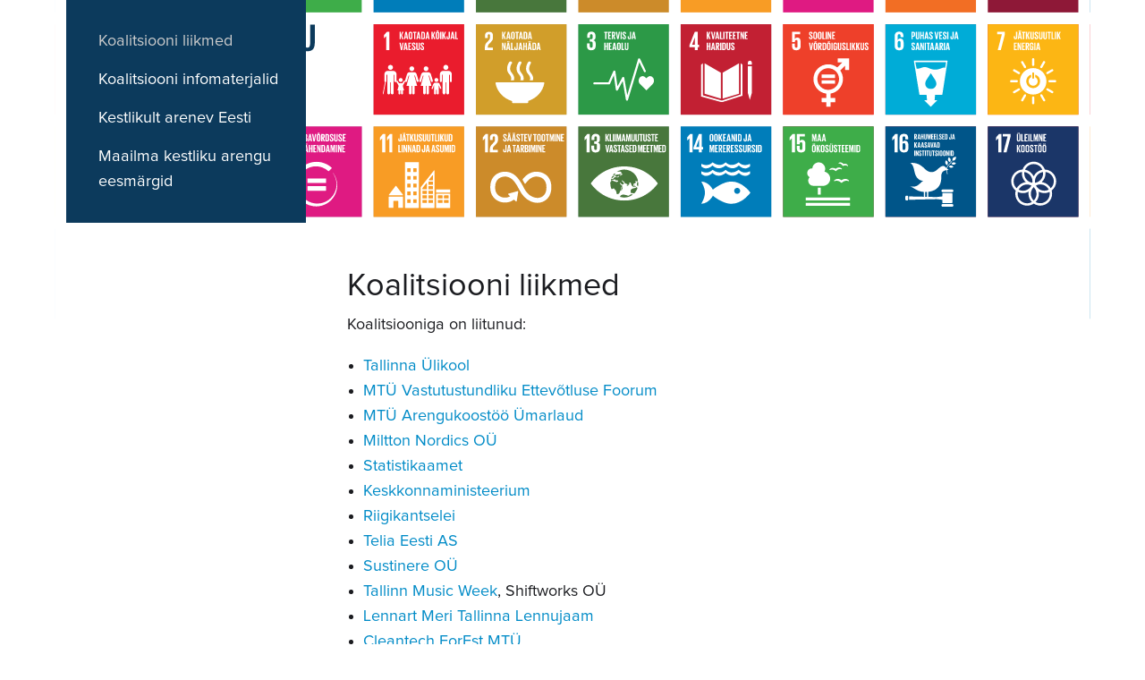

--- FILE ---
content_type: text/html; charset=UTF-8
request_url: https://www.terveilm.ee/leht/kestliku-arengu-koalitsioon/koalitsiooni-liikmed/
body_size: 9558
content:
<!DOCTYPE html>
<html class="no-js">
<head>
	<meta charset="utf-8">
	<meta http-equiv="X-UA-Compatible" content="IE=edge,chrome=1">
	<meta name="viewport" content="width=device-width, initial-scale=1.0">
    <title>Koalitsiooni liikmed &laquo; Terveilm</title>
	<meta name="google-site-verification" content="NtWDtT573dgHXDl83x3YcvkF9ql_JgpVGaRvNtqQH0E" />
	<meta name="google-site-verification" content="hgwIpa0R7Y6mX1v-4OrmZJhh6xV5IuIgjnCzJSJiR9g" />

    <meta name="viewport" content="width=device-width,initial-scale=1">
    <link rel="shortcut icon" href="https://www.terveilm.ee/leht/wp-content/themes/terveilm2018/favicon.ico" />
    <link rel="alternate" type="application/rss+xml" title="Terveilm RSS Feed" href="https://www.terveilm.ee/leht/feed/" />
	<meta name='robots' content='max-image-preview:large' />
<link rel="alternate" hreflang="en" href="https://www.terveilm.ee/leht/coalition-for-sustainable-development/members-of-the-coalition/?lang=en" />
<link rel="alternate" hreflang="et" href="https://www.terveilm.ee/leht/kestliku-arengu-koalitsioon/koalitsiooni-liikmed/" />
<link rel="alternate" hreflang="x-default" href="https://www.terveilm.ee/leht/kestliku-arengu-koalitsioon/koalitsiooni-liikmed/" />
<link rel='dns-prefetch' href='//maps.googleapis.com' />
<link rel='dns-prefetch' href='//platform-api.sharethis.com' />
<script type="text/javascript" id="wpp-js" src="https://www.terveilm.ee/leht/wp-content/plugins/wordpress-popular-posts/assets/js/wpp.min.js?ver=7.3.6" data-sampling="0" data-sampling-rate="100" data-api-url="https://www.terveilm.ee/leht/wp-json/wordpress-popular-posts" data-post-id="8653" data-token="85d3678a51" data-lang="0" data-debug="0"></script>
<link rel="alternate" title="oEmbed (JSON)" type="application/json+oembed" href="https://www.terveilm.ee/leht/wp-json/oembed/1.0/embed?url=https%3A%2F%2Fwww.terveilm.ee%2Fleht%2Fkestliku-arengu-koalitsioon%2Fkoalitsiooni-liikmed%2F" />
<link rel="alternate" title="oEmbed (XML)" type="text/xml+oembed" href="https://www.terveilm.ee/leht/wp-json/oembed/1.0/embed?url=https%3A%2F%2Fwww.terveilm.ee%2Fleht%2Fkestliku-arengu-koalitsioon%2Fkoalitsiooni-liikmed%2F&#038;format=xml" />
<style id='wp-img-auto-sizes-contain-inline-css' type='text/css'>
img:is([sizes=auto i],[sizes^="auto," i]){contain-intrinsic-size:3000px 1500px}
/*# sourceURL=wp-img-auto-sizes-contain-inline-css */
</style>
<style id='wp-emoji-styles-inline-css' type='text/css'>

	img.wp-smiley, img.emoji {
		display: inline !important;
		border: none !important;
		box-shadow: none !important;
		height: 1em !important;
		width: 1em !important;
		margin: 0 0.07em !important;
		vertical-align: -0.1em !important;
		background: none !important;
		padding: 0 !important;
	}
/*# sourceURL=wp-emoji-styles-inline-css */
</style>
<link rel='stylesheet' id='wp-block-library-css' href='https://www.terveilm.ee/leht/wp-includes/css/dist/block-library/style.min.css?ver=6.9' type='text/css' media='all' />
<style id='wp-block-paragraph-inline-css' type='text/css'>
.is-small-text{font-size:.875em}.is-regular-text{font-size:1em}.is-large-text{font-size:2.25em}.is-larger-text{font-size:3em}.has-drop-cap:not(:focus):first-letter{float:left;font-size:8.4em;font-style:normal;font-weight:100;line-height:.68;margin:.05em .1em 0 0;text-transform:uppercase}body.rtl .has-drop-cap:not(:focus):first-letter{float:none;margin-left:.1em}p.has-drop-cap.has-background{overflow:hidden}:root :where(p.has-background){padding:1.25em 2.375em}:where(p.has-text-color:not(.has-link-color)) a{color:inherit}p.has-text-align-left[style*="writing-mode:vertical-lr"],p.has-text-align-right[style*="writing-mode:vertical-rl"]{rotate:180deg}
/*# sourceURL=https://www.terveilm.ee/leht/wp-includes/blocks/paragraph/style.min.css */
</style>
<style id='global-styles-inline-css' type='text/css'>
:root{--wp--preset--aspect-ratio--square: 1;--wp--preset--aspect-ratio--4-3: 4/3;--wp--preset--aspect-ratio--3-4: 3/4;--wp--preset--aspect-ratio--3-2: 3/2;--wp--preset--aspect-ratio--2-3: 2/3;--wp--preset--aspect-ratio--16-9: 16/9;--wp--preset--aspect-ratio--9-16: 9/16;--wp--preset--color--black: #000000;--wp--preset--color--cyan-bluish-gray: #abb8c3;--wp--preset--color--white: #ffffff;--wp--preset--color--pale-pink: #f78da7;--wp--preset--color--vivid-red: #cf2e2e;--wp--preset--color--luminous-vivid-orange: #ff6900;--wp--preset--color--luminous-vivid-amber: #fcb900;--wp--preset--color--light-green-cyan: #7bdcb5;--wp--preset--color--vivid-green-cyan: #00d084;--wp--preset--color--pale-cyan-blue: #8ed1fc;--wp--preset--color--vivid-cyan-blue: #0693e3;--wp--preset--color--vivid-purple: #9b51e0;--wp--preset--gradient--vivid-cyan-blue-to-vivid-purple: linear-gradient(135deg,rgb(6,147,227) 0%,rgb(155,81,224) 100%);--wp--preset--gradient--light-green-cyan-to-vivid-green-cyan: linear-gradient(135deg,rgb(122,220,180) 0%,rgb(0,208,130) 100%);--wp--preset--gradient--luminous-vivid-amber-to-luminous-vivid-orange: linear-gradient(135deg,rgb(252,185,0) 0%,rgb(255,105,0) 100%);--wp--preset--gradient--luminous-vivid-orange-to-vivid-red: linear-gradient(135deg,rgb(255,105,0) 0%,rgb(207,46,46) 100%);--wp--preset--gradient--very-light-gray-to-cyan-bluish-gray: linear-gradient(135deg,rgb(238,238,238) 0%,rgb(169,184,195) 100%);--wp--preset--gradient--cool-to-warm-spectrum: linear-gradient(135deg,rgb(74,234,220) 0%,rgb(151,120,209) 20%,rgb(207,42,186) 40%,rgb(238,44,130) 60%,rgb(251,105,98) 80%,rgb(254,248,76) 100%);--wp--preset--gradient--blush-light-purple: linear-gradient(135deg,rgb(255,206,236) 0%,rgb(152,150,240) 100%);--wp--preset--gradient--blush-bordeaux: linear-gradient(135deg,rgb(254,205,165) 0%,rgb(254,45,45) 50%,rgb(107,0,62) 100%);--wp--preset--gradient--luminous-dusk: linear-gradient(135deg,rgb(255,203,112) 0%,rgb(199,81,192) 50%,rgb(65,88,208) 100%);--wp--preset--gradient--pale-ocean: linear-gradient(135deg,rgb(255,245,203) 0%,rgb(182,227,212) 50%,rgb(51,167,181) 100%);--wp--preset--gradient--electric-grass: linear-gradient(135deg,rgb(202,248,128) 0%,rgb(113,206,126) 100%);--wp--preset--gradient--midnight: linear-gradient(135deg,rgb(2,3,129) 0%,rgb(40,116,252) 100%);--wp--preset--font-size--small: 13px;--wp--preset--font-size--medium: 20px;--wp--preset--font-size--large: 36px;--wp--preset--font-size--x-large: 42px;--wp--preset--spacing--20: 0.44rem;--wp--preset--spacing--30: 0.67rem;--wp--preset--spacing--40: 1rem;--wp--preset--spacing--50: 1.5rem;--wp--preset--spacing--60: 2.25rem;--wp--preset--spacing--70: 3.38rem;--wp--preset--spacing--80: 5.06rem;--wp--preset--shadow--natural: 6px 6px 9px rgba(0, 0, 0, 0.2);--wp--preset--shadow--deep: 12px 12px 50px rgba(0, 0, 0, 0.4);--wp--preset--shadow--sharp: 6px 6px 0px rgba(0, 0, 0, 0.2);--wp--preset--shadow--outlined: 6px 6px 0px -3px rgb(255, 255, 255), 6px 6px rgb(0, 0, 0);--wp--preset--shadow--crisp: 6px 6px 0px rgb(0, 0, 0);}:where(.is-layout-flex){gap: 0.5em;}:where(.is-layout-grid){gap: 0.5em;}body .is-layout-flex{display: flex;}.is-layout-flex{flex-wrap: wrap;align-items: center;}.is-layout-flex > :is(*, div){margin: 0;}body .is-layout-grid{display: grid;}.is-layout-grid > :is(*, div){margin: 0;}:where(.wp-block-columns.is-layout-flex){gap: 2em;}:where(.wp-block-columns.is-layout-grid){gap: 2em;}:where(.wp-block-post-template.is-layout-flex){gap: 1.25em;}:where(.wp-block-post-template.is-layout-grid){gap: 1.25em;}.has-black-color{color: var(--wp--preset--color--black) !important;}.has-cyan-bluish-gray-color{color: var(--wp--preset--color--cyan-bluish-gray) !important;}.has-white-color{color: var(--wp--preset--color--white) !important;}.has-pale-pink-color{color: var(--wp--preset--color--pale-pink) !important;}.has-vivid-red-color{color: var(--wp--preset--color--vivid-red) !important;}.has-luminous-vivid-orange-color{color: var(--wp--preset--color--luminous-vivid-orange) !important;}.has-luminous-vivid-amber-color{color: var(--wp--preset--color--luminous-vivid-amber) !important;}.has-light-green-cyan-color{color: var(--wp--preset--color--light-green-cyan) !important;}.has-vivid-green-cyan-color{color: var(--wp--preset--color--vivid-green-cyan) !important;}.has-pale-cyan-blue-color{color: var(--wp--preset--color--pale-cyan-blue) !important;}.has-vivid-cyan-blue-color{color: var(--wp--preset--color--vivid-cyan-blue) !important;}.has-vivid-purple-color{color: var(--wp--preset--color--vivid-purple) !important;}.has-black-background-color{background-color: var(--wp--preset--color--black) !important;}.has-cyan-bluish-gray-background-color{background-color: var(--wp--preset--color--cyan-bluish-gray) !important;}.has-white-background-color{background-color: var(--wp--preset--color--white) !important;}.has-pale-pink-background-color{background-color: var(--wp--preset--color--pale-pink) !important;}.has-vivid-red-background-color{background-color: var(--wp--preset--color--vivid-red) !important;}.has-luminous-vivid-orange-background-color{background-color: var(--wp--preset--color--luminous-vivid-orange) !important;}.has-luminous-vivid-amber-background-color{background-color: var(--wp--preset--color--luminous-vivid-amber) !important;}.has-light-green-cyan-background-color{background-color: var(--wp--preset--color--light-green-cyan) !important;}.has-vivid-green-cyan-background-color{background-color: var(--wp--preset--color--vivid-green-cyan) !important;}.has-pale-cyan-blue-background-color{background-color: var(--wp--preset--color--pale-cyan-blue) !important;}.has-vivid-cyan-blue-background-color{background-color: var(--wp--preset--color--vivid-cyan-blue) !important;}.has-vivid-purple-background-color{background-color: var(--wp--preset--color--vivid-purple) !important;}.has-black-border-color{border-color: var(--wp--preset--color--black) !important;}.has-cyan-bluish-gray-border-color{border-color: var(--wp--preset--color--cyan-bluish-gray) !important;}.has-white-border-color{border-color: var(--wp--preset--color--white) !important;}.has-pale-pink-border-color{border-color: var(--wp--preset--color--pale-pink) !important;}.has-vivid-red-border-color{border-color: var(--wp--preset--color--vivid-red) !important;}.has-luminous-vivid-orange-border-color{border-color: var(--wp--preset--color--luminous-vivid-orange) !important;}.has-luminous-vivid-amber-border-color{border-color: var(--wp--preset--color--luminous-vivid-amber) !important;}.has-light-green-cyan-border-color{border-color: var(--wp--preset--color--light-green-cyan) !important;}.has-vivid-green-cyan-border-color{border-color: var(--wp--preset--color--vivid-green-cyan) !important;}.has-pale-cyan-blue-border-color{border-color: var(--wp--preset--color--pale-cyan-blue) !important;}.has-vivid-cyan-blue-border-color{border-color: var(--wp--preset--color--vivid-cyan-blue) !important;}.has-vivid-purple-border-color{border-color: var(--wp--preset--color--vivid-purple) !important;}.has-vivid-cyan-blue-to-vivid-purple-gradient-background{background: var(--wp--preset--gradient--vivid-cyan-blue-to-vivid-purple) !important;}.has-light-green-cyan-to-vivid-green-cyan-gradient-background{background: var(--wp--preset--gradient--light-green-cyan-to-vivid-green-cyan) !important;}.has-luminous-vivid-amber-to-luminous-vivid-orange-gradient-background{background: var(--wp--preset--gradient--luminous-vivid-amber-to-luminous-vivid-orange) !important;}.has-luminous-vivid-orange-to-vivid-red-gradient-background{background: var(--wp--preset--gradient--luminous-vivid-orange-to-vivid-red) !important;}.has-very-light-gray-to-cyan-bluish-gray-gradient-background{background: var(--wp--preset--gradient--very-light-gray-to-cyan-bluish-gray) !important;}.has-cool-to-warm-spectrum-gradient-background{background: var(--wp--preset--gradient--cool-to-warm-spectrum) !important;}.has-blush-light-purple-gradient-background{background: var(--wp--preset--gradient--blush-light-purple) !important;}.has-blush-bordeaux-gradient-background{background: var(--wp--preset--gradient--blush-bordeaux) !important;}.has-luminous-dusk-gradient-background{background: var(--wp--preset--gradient--luminous-dusk) !important;}.has-pale-ocean-gradient-background{background: var(--wp--preset--gradient--pale-ocean) !important;}.has-electric-grass-gradient-background{background: var(--wp--preset--gradient--electric-grass) !important;}.has-midnight-gradient-background{background: var(--wp--preset--gradient--midnight) !important;}.has-small-font-size{font-size: var(--wp--preset--font-size--small) !important;}.has-medium-font-size{font-size: var(--wp--preset--font-size--medium) !important;}.has-large-font-size{font-size: var(--wp--preset--font-size--large) !important;}.has-x-large-font-size{font-size: var(--wp--preset--font-size--x-large) !important;}
/*# sourceURL=global-styles-inline-css */
</style>

<style id='classic-theme-styles-inline-css' type='text/css'>
/*! This file is auto-generated */
.wp-block-button__link{color:#fff;background-color:#32373c;border-radius:9999px;box-shadow:none;text-decoration:none;padding:calc(.667em + 2px) calc(1.333em + 2px);font-size:1.125em}.wp-block-file__button{background:#32373c;color:#fff;text-decoration:none}
/*# sourceURL=/wp-includes/css/classic-themes.min.css */
</style>
<link rel='stylesheet' id='wpml-menu-item-0-css' href='https://www.terveilm.ee/leht/wp-content/plugins/sitepress-multilingual-cms/templates/language-switchers/menu-item/style.min.css?ver=1' type='text/css' media='all' />
<link rel='stylesheet' id='wordpress-popular-posts-css-css' href='https://www.terveilm.ee/leht/wp-content/plugins/wordpress-popular-posts/assets/css/wpp.css?ver=7.3.6' type='text/css' media='all' />
<link rel='stylesheet' id='style-css' href='https://www.terveilm.ee/leht/wp-content/themes/terveilm2018/style.css?ver=6.9' type='text/css' media='all' />
<link rel='stylesheet' id='normalize-css' href='https://www.terveilm.ee/leht/wp-content/themes/terveilm2018/css/normalize.min.css?ver=6.9' type='text/css' media='all' />
<link rel='stylesheet' id='owl-css' href='https://www.terveilm.ee/leht/wp-content/themes/terveilm2018/css/owl.carousel.min.css?ver=6.9' type='text/css' media='all' />
<link rel='stylesheet' id='main-css' href='https://www.terveilm.ee/leht/wp-content/themes/terveilm2018/css/main.css?ver=1.7' type='text/css' media='all' />
<link rel='stylesheet' id='taxopress-frontend-css-css' href='https://www.terveilm.ee/leht/wp-content/plugins/simple-tags/assets/frontend/css/frontend.css?ver=3.43.0' type='text/css' media='all' />
<script type="text/javascript" src="https://www.terveilm.ee/leht/wp-includes/js/jquery/jquery.min.js?ver=3.7.1" id="jquery-core-js"></script>
<script type="text/javascript" src="https://www.terveilm.ee/leht/wp-includes/js/jquery/jquery-migrate.min.js?ver=3.4.1" id="jquery-migrate-js"></script>
<script type="text/javascript" src="https://www.terveilm.ee/leht/wp-content/themes/terveilm2018/js/modernizr-2.6.2-respond-1.1.0.min.js?ver=6.9" id="modernizr-js"></script>
<script type="text/javascript" src="https://www.terveilm.ee/leht/wp-content/themes/terveilm2018/js/jquery.sticky.js?ver=6.9" id="sticky-js"></script>
<script type="text/javascript" src="https://maps.googleapis.com/maps/api/js?key=AIzaSyDIK2yv36_VD9Zmg7AtTtk1JwGgVZjam6c&amp;sensor=false&amp;ver=6.9" id="google-maps-js"></script>
<script type="text/javascript" src="https://www.terveilm.ee/leht/wp-content/themes/terveilm2018/js/owl.carousel.min.js?ver=6.9" id="owl-js"></script>
<script type="text/javascript" id="main-js-extra">
/* <![CDATA[ */
var akuAjax = {"ajaxurl":"https://www.terveilm.ee/leht/wp-admin/admin-ajax.php"};
//# sourceURL=main-js-extra
/* ]]> */
</script>
<script type="text/javascript" src="https://www.terveilm.ee/leht/wp-content/themes/terveilm2018/js/main.js?ver=1.6" id="main-js"></script>
<script type="text/javascript" src="https://www.terveilm.ee/leht/wp-content/plugins/simple-tags/assets/frontend/js/frontend.js?ver=3.43.0" id="taxopress-frontend-js-js"></script>
<script type="text/javascript" src="//platform-api.sharethis.com/js/sharethis.js#source=googleanalytics-wordpress#product=ga" id="googleanalytics-platform-sharethis-js"></script>
<link rel="https://api.w.org/" href="https://www.terveilm.ee/leht/wp-json/" /><link rel="alternate" title="JSON" type="application/json" href="https://www.terveilm.ee/leht/wp-json/wp/v2/pages/8653" /><link rel="EditURI" type="application/rsd+xml" title="RSD" href="https://www.terveilm.ee/leht/xmlrpc.php?rsd" />
<meta name="generator" content="WordPress 6.9" />
<link rel="canonical" href="https://www.terveilm.ee/leht/kestliku-arengu-koalitsioon/koalitsiooni-liikmed/" />
<link rel='shortlink' href='https://www.terveilm.ee/leht/?p=8653' />
<meta name="generator" content="WPML ver:4.8.6 stt:1,15;" />
            <style id="wpp-loading-animation-styles">@-webkit-keyframes bgslide{from{background-position-x:0}to{background-position-x:-200%}}@keyframes bgslide{from{background-position-x:0}to{background-position-x:-200%}}.wpp-widget-block-placeholder,.wpp-shortcode-placeholder{margin:0 auto;width:60px;height:3px;background:#dd3737;background:linear-gradient(90deg,#dd3737 0%,#571313 10%,#dd3737 100%);background-size:200% auto;border-radius:3px;-webkit-animation:bgslide 1s infinite linear;animation:bgslide 1s infinite linear}</style>
            		<style type="text/css" id="wp-custom-css">
			.wp-block-post-template {
	margin: 0 !important;
}
.wp-block-post-template li {
	list-style: none !important;
}		</style>
		
<!-- START - Heateor Open Graph Meta Tags 1.1.12 -->
<link rel="canonical" href="https://www.terveilm.ee/leht/kestliku-arengu-koalitsioon/koalitsiooni-liikmed/"/>
<meta name="description" content="Koalitsiooniga on liitunud: Tallinna Ülikool MTÜ Vastutustundliku Ettevõtluse Foorum MTÜ Arengukoostöö Ümarlaud Miltton Nordics OÜ Statistikaamet Keskkonnaministeerium Riigikantselei Telia Eesti AS Sustinere OÜ Tallinn Music Week, Shiftworks OÜ Lennart Meri Tallinna Lennujaam Cleantech ForEst MTÜ SA"/>
<meta property="og:locale" content="et"/>
<meta property="og:site_name" content="Terveilm"/>
<meta property="og:title" content="Koalitsiooni liikmed"/>
<meta property="og:url" content="https://www.terveilm.ee/leht/kestliku-arengu-koalitsioon/koalitsiooni-liikmed/"/>
<meta property="og:type" content="article"/>
<meta property="og:image" content="https://www.terveilm.ee/leht/wp-content/uploads/2019/02/Untitled-design-page-001.jpg"/>
<meta property="og:description" content="Koalitsiooniga on liitunud: Tallinna Ülikool MTÜ Vastutustundliku Ettevõtluse Foorum MTÜ Arengukoostöö Ümarlaud Miltton Nordics OÜ Statistikaamet Keskkonnaministeerium Riigikantselei Telia Eesti AS Sustinere OÜ Tallinn Music Week, Shiftworks OÜ Lennart Meri Tallinna Lennujaam Cleantech ForEst MTÜ SA"/>
<meta name="twitter:title" content="Koalitsiooni liikmed"/>
<meta name="twitter:url" content="https://www.terveilm.ee/leht/kestliku-arengu-koalitsioon/koalitsiooni-liikmed/"/>
<meta name="twitter:description" content="Koalitsiooniga on liitunud: Tallinna Ülikool MTÜ Vastutustundliku Ettevõtluse Foorum MTÜ Arengukoostöö Ümarlaud Miltton Nordics OÜ Statistikaamet Keskkonnaministeerium Riigikantselei Telia Eesti AS Sustinere OÜ Tallinn Music Week, Shiftworks OÜ Lennart Meri Tallinna Lennujaam Cleantech ForEst MTÜ SA"/>
<meta name="twitter:image" content="https://www.terveilm.ee/leht/wp-content/uploads/2019/02/Untitled-design-page-001.jpg"/>
<meta name="twitter:card" content="summary_large_image"/>
<meta itemprop="name" content="Koalitsiooni liikmed"/>
<meta itemprop="description" content="Koalitsiooniga on liitunud: Tallinna Ülikool MTÜ Vastutustundliku Ettevõtluse Foorum MTÜ Arengukoostöö Ümarlaud Miltton Nordics OÜ Statistikaamet Keskkonnaministeerium Riigikantselei Telia Eesti AS Sustinere OÜ Tallinn Music Week, Shiftworks OÜ Lennart Meri Tallinna Lennujaam Cleantech ForEst MTÜ SA"/>
<meta itemprop="image" content="https://www.terveilm.ee/leht/wp-content/uploads/2019/02/Untitled-design-page-001.jpg"/>
<!-- END - Heateor Open Graph Meta Tags -->

</head>
<body class="wp-singular page-template page-template-template-coal page-template-template-coal-php page page-id-8653 page-child parent-pageid-8647 wp-theme-terveilm2018"> 


<div class="section redesign bg-conf contentpage" style="">
	<div class="conf-header coal-header">
		<div class="container">
			<div class="header-image"><img src="https://www.terveilm.ee/leht/wp-content/themes/terveilm2018//img/koalitsioon-header-03.svg" alt="Kestliku Arengu Koalitsioon"></div>
			<h2 class="coal-logo">
				<a href="https://www.terveilm.ee/leht/kestliku-arengu-koalitsioon" title="Kestliku Arengu Koalitsioon"></a>
			</h2>
		</div>
	</div>
	<div class="coal-content">
		<div class="container">
			<div class="article">
				<div class="row">
					<div class="cols_25">
						<div class="side-nav conf-menu coal-menu" id="stickerSub">
							<ul id="menu-coalition-menu" class="main-menu"><li id="menu-item-8662" class="menu-item menu-item-type-post_type menu-item-object-page current-menu-item page_item page-item-8653 current_page_item menu-item-8662"><a href="https://www.terveilm.ee/leht/kestliku-arengu-koalitsioon/koalitsiooni-liikmed/" aria-current="page">Koalitsiooni liikmed</a></li>
<li id="menu-item-9916" class="menu-item menu-item-type-post_type menu-item-object-page menu-item-9916"><a href="https://www.terveilm.ee/leht/koalitsiooni-infomaterjalid/">Koalitsiooni infomaterjalid</a></li>
<li id="menu-item-8664" class="menu-item menu-item-type-post_type menu-item-object-page menu-item-8664"><a href="https://www.terveilm.ee/leht/kestliku-arengu-koalitsioon/kestlikult-arenev-eesti/">Kestlikult arenev Eesti</a></li>
<li id="menu-item-8663" class="menu-item menu-item-type-post_type menu-item-object-page menu-item-8663"><a href="https://www.terveilm.ee/leht/kestliku-arengu-koalitsioon/uro-kestliku-arengu-eesmargid/">Maailma kestliku arengu eesmärgid</a></li>
</ul>						</div>
					</div>
					<div class="cols_75">
						<div class="page_title">
							<h1>Koalitsiooni liikmed</h1>
						</div>
						<div class="article_content">
														<p>Koalitsiooniga on liitunud:</p>
<ul>
<li style="font-weight: 400;"><a href="https://www.tlu.ee/"><span style="font-weight: 400;">Tallinna Ülikool</span></a></li>
<li style="font-weight: 400;"><a href="http://www.csr.ee/"><span style="font-weight: 400;">MTÜ Vastutustundliku Ettevõtluse Foorum</span></a></li>
<li><a href="https://www.terveilm.ee/leht/">MTÜ Arengukoostöö Ümarlaud</a></li>
<li style="font-weight: 400;"><a href="https://miltton.ee/"><span style="font-weight: 400;">Miltton Nordics OÜ</span></a></li>
<li style="font-weight: 400;"><a href="https://www.stat.ee/"><span style="font-weight: 400;">Statistikaamet</span></a></li>
<li style="font-weight: 400;"><a href="https://www.envir.ee/et"><span style="font-weight: 400;">Keskkonnaministeerium</span></a></li>
<li style="font-weight: 400;"><a href="https://www.riigikantselei.ee/et"><span style="font-weight: 400;">Riigikantselei</span></a></li>
<li style="font-weight: 400;"><a href="https://www.telia.ee/era"><span style="font-weight: 400;">Telia Eesti AS</span></a></li>
<li style="font-weight: 400;"><a href="http://www.sustinere.ee/"><span style="font-weight: 400;">Sustinere OÜ</span></a></li>
<li style="font-weight: 400;"><span style="font-weight: 400;"><a href="https://tmw.ee/">Tallinn Music Week</a>, Shiftworks OÜ</span></li>
<li style="font-weight: 400;"><a href="https://www.tallinn-airport.ee/"><span style="font-weight: 400;">Lennart Meri Tallinna Lennujaam</span></a></li>
<li style="font-weight: 400;"><a href="https://www.cleantechforest.ee/"><span style="font-weight: 400;">Cleantech ForEst MTÜ</span></a></li>
<li style="font-weight: 400;"><a href="https://www.sei.org/centres/tallinn-et/"><span style="font-weight: 400;">SA Stockholmi Keskkonnainstituudi Tallinna Keskus</span></a></li>
<li style="font-weight: 400;"><a href="https://www.ekja.ee/et/"><span style="font-weight: 400;">Eesti Keskkonnajuhtimise Assotsiatsioon MTÜ</span></a></li>
<li style="font-weight: 400;"><a href="https://mondo.org.ee/"><span style="font-weight: 400;">MTÜ Mondo</span></a></li>
<li style="font-weight: 400;"><a href="https://www.biomarket.ee/"><span style="font-weight: 400;">OÜ Biomarket</span></a></li>
<li style="font-weight: 400;"><a href="https://www.lilleoru.ee/"><span style="font-weight: 400;">Lilleoru MTÜ</span></a></li>
<li style="font-weight: 400;"><a href="https://vegan.ee/"><span style="font-weight: 400;">MTÜ Eesti Vegan Selts</span></a></li>
<li style="font-weight: 400;"><a href="https://www.dhl.com/ee-et/home.html"><span style="font-weight: 400;">DHL Estonia AS</span></a></li>
<li style="font-weight: 400;"><a href="http://nutriloop.org/"><span style="font-weight: 400;">NutriLoop OÜ</span></a></li>
<li><a href="https://www.stellasoomlais.com/">Stella Soomlais</a></li>
<li><a href="https://www.villapai.ee/">Villapai OÜ</a></li>
<li><a href="https://www.reetaus.com/">Aus Design OÜ</a></li>
<li><a href="https://edulabs.ee/naited/gtl-labor/">MTÜ GTL Lab</a></li>
<li><a href="https://www.jci.ee/">JCI Estonia MTÜ</a></li>
<li><a href="https://amanitaeesti.ee/">Solve et Coagula OÜ</a></li>
</ul>
													</div>
						<div class="addthis_inline_share_toolbox"></div>
					</div>
				</div>
			</div> <!--#article-->
		</div>
	</div>
</div> <!--#section -->
<header class="black_header clearfix" id="">
	<h1 class="logo">
		<a href="https://www.terveilm.ee/leht/" title="Terveilm">
							<img src="https://www.terveilm.ee/leht/wp-content/themes/terveilm2018//img/logo_small@2x.png" alt="Terveilm">
					</a>
	</h1>
	<div class="menu-hidden">
		<a class="close-menu" href="#" title="Sulge menüü">Sulge menüü</a>
		<nav class="topmenu">
			<ul id="menu-main-menu" class="main-menu"><li id="menu-item-9034" class="menu-item menu-item-type-post_type menu-item-object-page menu-item-has-children menu-item-9034"><a href="https://www.terveilm.ee/leht/umarlaud/">Ümarlaud</a>
<ul class="sub-menu">
	<li id="menu-item-9039" class="menu-item menu-item-type-post_type menu-item-object-page menu-item-9039"><a href="https://www.terveilm.ee/leht/umarlaud/kes-me-oleme/">Kes me oleme</a></li>
	<li id="menu-item-9038" class="menu-item menu-item-type-post_type menu-item-object-page menu-item-9038"><a href="https://www.terveilm.ee/leht/umarlaud/mida-me-teeme/">Mida me teeme</a></li>
	<li id="menu-item-9037" class="menu-item menu-item-type-post_type menu-item-object-page menu-item-9037"><a href="https://www.terveilm.ee/leht/umarlaud/uudised-ja-kalender/">Uudised</a></li>
	<li id="menu-item-9036" class="menu-item menu-item-type-post_type menu-item-object-page menu-item-9036"><a href="https://www.terveilm.ee/leht/umarlaud/liikmed/">Liikmed</a></li>
	<li id="menu-item-9035" class="menu-item menu-item-type-post_type menu-item-object-page menu-item-9035"><a href="https://www.terveilm.ee/leht/umarlaud/kontakt/">Kontakt</a></li>
</ul>
</li>
<li id="menu-item-9041" class="menu-item menu-item-type-post_type menu-item-object-page menu-item-9041"><a href="https://www.terveilm.ee/leht/teabekeskuse-teemad/">Teabekeskus</a></li>
<li id="menu-item-9042" class="menu-item menu-item-type-post_type menu-item-object-page menu-item-9042"><a href="https://www.terveilm.ee/leht/blogi/">Blogi</a></li>
<li id="menu-item-9040" class="kampaania menu-item menu-item-type-post_type menu-item-object-page current-page-ancestor menu-item-9040"><a href="https://www.terveilm.ee/leht/kestliku-arengu-koalitsioon/">Koalitsioon</a></li>
<li id="menu-item-wpml-ls-2-en" class="menu-item wpml-ls-slot-2 wpml-ls-item wpml-ls-item-en wpml-ls-menu-item wpml-ls-first-item wpml-ls-last-item menu-item-type-wpml_ls_menu_item menu-item-object-wpml_ls_menu_item menu-item-wpml-ls-2-en"><a href="https://www.terveilm.ee/leht/coalition-for-sustainable-development/members-of-the-coalition/?lang=en" title="Switch to English" aria-label="Switch to English" role="menuitem"><img
            class="wpml-ls-flag"
            src="https://www.terveilm.ee/leht/wp-content/plugins/sitepress-multilingual-cms/res/flags/en.png"
            alt="English"
            
            
    /></a></li>
</ul>		</nav>
	</div>

<!--	<div class="language_wrap" id="trigger-overlay">
		In English
	</div>-->
	<div class="search_wrap">
		<form role="search" method="get" id="searchform" class="searchform" action="https://www.terveilm.ee/leht/">
	<input id="search" value="" name="s" type="text" placeholder="Otsi ja vajuta Enter">
	<input id="search_submit" value="Otsi" type="submit">
<input type='hidden' name='lang' value='et' /></form>
	</div>
	<div class="social_stuff black">
		<div class="fb">
			<a href="https://www.facebook.com/terveilm" target="_blank">
				<svg class="icon icon-facebook2"><use xlink:href="https://www.terveilm.ee/leht/wp-content/themes/terveilm2018/img/symbol-defs.svg#icon-facebook2"></use></svg>
			</a>
		</div>
		<div class="in">
			<a href="https://www.instagram.com/terveilm/" target="_blank">
				<svg class="icon icon-instagram"><use xlink:href="https://www.terveilm.ee/leht/wp-content/themes/terveilm2018/img/symbol-defs.svg#icon-instagram"></use></svg>
			</a>
		</div>
		<!--<div class="tw">
			<a href="https://twitter.com/terveilm" target="_blank">
				<svg class="icon icon-twitter"><use xlink:href="https://www.terveilm.ee/leht/wp-content/themes/terveilm2018/img/symbol-defs.svg#icon-twitter"></use></svg>
			</a>
		</div>-->
		<div class="you">
			<a href="https://www.youtube.com/user/terveilm" target="_blank">
				<svg class="icon icon-youtube"><use xlink:href="https://www.terveilm.ee/leht/wp-content/themes/terveilm2018/img/symbol-defs.svg#icon-youtube"></use></svg>
			</a>
		</div>
	</div>
	<div class="header-menu-button" id="toggleMenu">
		<svg class="icon icon-menu"><use xlink:href="https://www.terveilm.ee/leht/wp-content/themes/terveilm2018/img/symbol-defs.svg#icon-menu"></use></svg>
	</div>
</header> <!--#black_header-->	
<footer class="footer_container">
	<div class="container">
		<div class="row">
			<div class="cols_66 standout">
				<div class="cta">
					Ole kursis AKÜ tegemiste ja valdkonna uudistega!
				</div>
				<div class="lang-mc clearfix">
					<div class="lang">
						<script type="text/javascript">
						jQuery(function () {
						    jQuery("#langsel").change(function () {
						        document.location.href = jQuery(this).val();
						    })
						})
						</script>
						<select id="langsel">
							<option value="https://www.terveilm.ee/leht/" selected">Eesti</option>
							<option value="https://www.terveilm.ee/leht/english/"">English</option>
							<option value="https://www.terveilm.ee/leht/russian/"">Русский</option>
						</select>
					</div>
					<div class="mc_footer">
						<div class="textwidget"><!-- Begin MailChimp Signup Form -->
							<link href="https://cdn-images.mailchimp.com/embedcode/slim-081711.css" rel="stylesheet" type="text/css">
							<div id="mc_embed_signup">
								<form class="validate" id="mc-embedded-subscribe-form" action="https://terveilm.us6.list-manage.com/subscribe/post?u=3307f0e0ad8085b1df0d0826f&amp;id=7b55f3a52f" method="post" name="mc-embedded-subscribe-form" novalidate="" target="_blank">
									<label for="mce-EMAIL"></label>
									<input class="email" id="mce-EMAIL" type="email" name="EMAIL" placeholder="Sisesta e-posti aadress" required="" value="" />
									<input class="button" id="mc-embedded-subscribe" type="submit" name="subscribe" value="Liitu uudiskirjaga" />
								</form>
							</div><!--End mc_embed_signup-->
						</div>
					</div>
				</div>
			</div>
		</div>
		<div class="row footer-logos">
			<img src="https://www.terveilm.ee/leht/wp-content/uploads/2023/07/Active-citizens-fund@4x-e1688848856105.png" alt="acf" height="48px" style="height: 48px; width: auto; margin: 0 1rem 1rem;">
			<img src="https://www.terveilm.ee/leht/wp-content/uploads/2023/07/estdevestonia-logo-Blue_RGB-e1688848886893.png" alt="estdev" height="48px" style="height: 48px; width: auto; margin: 0 1rem 1rem;">
		</div>
		<div class="row">
			<div class="cols_100 center">
				<p>
					<strong>MTÜ Arengukoostöö Ümarlaud (AKÜ)</strong>, Telliskivi 60A, Tallinn 10412 · <a href="mailto:info@terveilm.ee">info@terveilm.ee</a> ·
					Lehe valmimist rahastas Euroopa Liit, ülal pidamist ja tegevusi toetab Aktiivsete Kodanike Fond ning Välisministeerium. Sisu eest vastutab Arengukoostöö Ümarlaud.
				</p>
			</div>
		</div>
	</div>
</footer> <!-- #footer_container -->
<div class="overlay overlay-scale" id="overlay">
	<span type="button" class="overlay-close" id="overlay-close">
		<svg class="icon icon-cross"><use xlink:href="https://www.terveilm.ee/leht/wp-content/themes/terveilm2018/img/symbol-defs.svg#icon-cross"></use></svg>
	</span>
	<div id="englishContent" class="english-content">
		<p>Estonian Roundtable for Development Cooperation (AKÜ) is an independent not-for-profit coalition of non-governmental organisations that work in the field of development cooperation, global citizenship education or sustainable development.</p>
<p>AKÜ is a strategic partner for Estonian Ministry of Foreign Affairs as a consultant the state in field of development cooperation, global citizenship education or sustainable development.</p>
<p>AKÜ also provides workshops and consultancy for private sector companies as well as for wider public on sustainable development goals and global issues. </p>
<p>The highest decision-making body is the General Assmebly.  AKÜ’s legal representative is the Board, which is also responsible for managing the organisation’s staff. </p>
<h3>MTÜ Arengukoostöö Ümarlaud (AKÜ)</h3>
<p><strong>Estonian Roundtable for Development Cooperation</strong></p>
<p>Telliskivi 60a/3, 10412, Tallinn<br /><a href="mailto:info@terveilm.ee">info@terveilm.ee</a><br /><a href="http://www.terveilm.ee">www.terveilm.ee</a><br /><a href="http://www.facebook.com/terveilm">www.facebook.com/terveilm</a></p>
<h3>Contact:</h3>
<p><strong>Agne Kuimet</strong> &#8211; member of management board, agne@terveilm.ee</p>


<p></p>
	</div>
</div>
<script type="speculationrules">
{"prefetch":[{"source":"document","where":{"and":[{"href_matches":"/leht/*"},{"not":{"href_matches":["/leht/wp-*.php","/leht/wp-admin/*","/leht/wp-content/uploads/*","/leht/wp-content/*","/leht/wp-content/plugins/*","/leht/wp-content/themes/terveilm2018/*","/leht/*\\?(.+)"]}},{"not":{"selector_matches":"a[rel~=\"nofollow\"]"}},{"not":{"selector_matches":".no-prefetch, .no-prefetch a"}}]},"eagerness":"conservative"}]}
</script>
<script id="wp-emoji-settings" type="application/json">
{"baseUrl":"https://s.w.org/images/core/emoji/17.0.2/72x72/","ext":".png","svgUrl":"https://s.w.org/images/core/emoji/17.0.2/svg/","svgExt":".svg","source":{"concatemoji":"https://www.terveilm.ee/leht/wp-includes/js/wp-emoji-release.min.js?ver=6.9"}}
</script>
<script type="module">
/* <![CDATA[ */
/*! This file is auto-generated */
const a=JSON.parse(document.getElementById("wp-emoji-settings").textContent),o=(window._wpemojiSettings=a,"wpEmojiSettingsSupports"),s=["flag","emoji"];function i(e){try{var t={supportTests:e,timestamp:(new Date).valueOf()};sessionStorage.setItem(o,JSON.stringify(t))}catch(e){}}function c(e,t,n){e.clearRect(0,0,e.canvas.width,e.canvas.height),e.fillText(t,0,0);t=new Uint32Array(e.getImageData(0,0,e.canvas.width,e.canvas.height).data);e.clearRect(0,0,e.canvas.width,e.canvas.height),e.fillText(n,0,0);const a=new Uint32Array(e.getImageData(0,0,e.canvas.width,e.canvas.height).data);return t.every((e,t)=>e===a[t])}function p(e,t){e.clearRect(0,0,e.canvas.width,e.canvas.height),e.fillText(t,0,0);var n=e.getImageData(16,16,1,1);for(let e=0;e<n.data.length;e++)if(0!==n.data[e])return!1;return!0}function u(e,t,n,a){switch(t){case"flag":return n(e,"\ud83c\udff3\ufe0f\u200d\u26a7\ufe0f","\ud83c\udff3\ufe0f\u200b\u26a7\ufe0f")?!1:!n(e,"\ud83c\udde8\ud83c\uddf6","\ud83c\udde8\u200b\ud83c\uddf6")&&!n(e,"\ud83c\udff4\udb40\udc67\udb40\udc62\udb40\udc65\udb40\udc6e\udb40\udc67\udb40\udc7f","\ud83c\udff4\u200b\udb40\udc67\u200b\udb40\udc62\u200b\udb40\udc65\u200b\udb40\udc6e\u200b\udb40\udc67\u200b\udb40\udc7f");case"emoji":return!a(e,"\ud83e\u1fac8")}return!1}function f(e,t,n,a){let r;const o=(r="undefined"!=typeof WorkerGlobalScope&&self instanceof WorkerGlobalScope?new OffscreenCanvas(300,150):document.createElement("canvas")).getContext("2d",{willReadFrequently:!0}),s=(o.textBaseline="top",o.font="600 32px Arial",{});return e.forEach(e=>{s[e]=t(o,e,n,a)}),s}function r(e){var t=document.createElement("script");t.src=e,t.defer=!0,document.head.appendChild(t)}a.supports={everything:!0,everythingExceptFlag:!0},new Promise(t=>{let n=function(){try{var e=JSON.parse(sessionStorage.getItem(o));if("object"==typeof e&&"number"==typeof e.timestamp&&(new Date).valueOf()<e.timestamp+604800&&"object"==typeof e.supportTests)return e.supportTests}catch(e){}return null}();if(!n){if("undefined"!=typeof Worker&&"undefined"!=typeof OffscreenCanvas&&"undefined"!=typeof URL&&URL.createObjectURL&&"undefined"!=typeof Blob)try{var e="postMessage("+f.toString()+"("+[JSON.stringify(s),u.toString(),c.toString(),p.toString()].join(",")+"));",a=new Blob([e],{type:"text/javascript"});const r=new Worker(URL.createObjectURL(a),{name:"wpTestEmojiSupports"});return void(r.onmessage=e=>{i(n=e.data),r.terminate(),t(n)})}catch(e){}i(n=f(s,u,c,p))}t(n)}).then(e=>{for(const n in e)a.supports[n]=e[n],a.supports.everything=a.supports.everything&&a.supports[n],"flag"!==n&&(a.supports.everythingExceptFlag=a.supports.everythingExceptFlag&&a.supports[n]);var t;a.supports.everythingExceptFlag=a.supports.everythingExceptFlag&&!a.supports.flag,a.supports.everything||((t=a.source||{}).concatemoji?r(t.concatemoji):t.wpemoji&&t.twemoji&&(r(t.twemoji),r(t.wpemoji)))});
//# sourceURL=https://www.terveilm.ee/leht/wp-includes/js/wp-emoji-loader.min.js
/* ]]> */
</script>
<script>
	/*window.viewportUnitsBuggyfill.init({
		refreshDebounceWait: 50,
		hacks: window.viewportUnitsBuggyfillHacks
	});*/
</script>
<!-- Load Facebook SDK for JavaScript -->
<div id="fb-root"></div>
<script>(function(d, s, id) {
  var js, fjs = d.getElementsByTagName(s)[0];
  if (d.getElementById(id)) return;
  js = d.createElement(s); js.id = id;
  js.src = "//connect.facebook.net/en_US/sdk.js#xfbml=1&version=v2.4";
  fjs.parentNode.insertBefore(js, fjs);
}(document, 'script', 'facebook-jssdk'));</script>

<script type="text/javascript" src="//s7.addthis.com/js/300/addthis_widget.js#pubid=ra-5a0df5ff3aee8868"></script>
<script type="text/javascript">
	var addthis_config = addthis_config||{};
	addthis_config.lang = 'et' //show in Spanish regardless of browser settings;

	var addthis_localize = addthis_localize||{};
	addthis_localize.email_caption = 'Saada kiri';
</script>
</body>
</html>

--- FILE ---
content_type: text/css
request_url: https://www.terveilm.ee/leht/wp-content/themes/terveilm2018/style.css?ver=6.9
body_size: 571
content:
/*
Theme Name: Terveilm 2018
Description: Terveilm theme
Version: 2.0.0
Author: Tanel Kärp. Based on Terveilm 1.0.0 by Marek Rattiste
Author URI: http://www.tanelkarp.ee
*/

.page-id-13094 h2 { font-size: 1.827em; margin: 1em 0; }
.page-id-13094 h3 { font-size: 1.5em; margin: 1em 0; color: #85ba0d; }
.page-id-13094 .accordion h3 { color: #85ba0d; text-transform: none; color: #000; }
.page-id-13094 h4 { color: #000; font-family: 'ProximaNova-Bold', arial, sans-serif; text-transform: uppercase; text-align: center !important; padding-top: 20px; }
.page-id-13094 #categories { text-align: center; }
.page-id-13094 #categories h5 { text-align: center; color: #000; font-size: 1.5em; text-transform: none;  }
.page-id-13094 #categories h5:hover { text-align: center; color: #85ba0d; font-size: 1.5em; }
.page-id-13094 #categories a { text-decoration: none; }
.page-id-13094 #categories a:hover { text-decoration: underline; color: #85ba0d; }
.page-id-13094 #categories h2 { text-decoration: none; color: #eb8c27; margin: .5em 0; }

.page-id-13094 .back-to { text-align: center; font-size: 1.2em; }

.page-id-13094 .accordion_title { padding-top: 25px !important; text-align: left; }
.page-id-13094 .accordion_title::before  { padding-top: 18px !important; }

.page-id-13094 .roheline-kast { border: 1px dashed #ccc; padding: 20px 20px; background-color: #eaeaea; }
.page-id-13094 .roheline-kast-hele { border: 1px dashed #ccc; padding: 20px 20px; background-color: #f5f5f5; margin-top: 20px; }

##elurikkus { background-image: url("https://www.terveilm.ee/leht/wp-content/uploads/2021/05/1.png"); background-repeat: no-repeat; background-size: cover; height: 300px; margin-bottom: 20px; }
##energeetika { background-image: url("https://www.terveilm.ee/leht/wp-content/uploads/2021/05/2.png"); background-repeat: no-repeat; background-size: cover; height: 300px; margin-bottom: 20px; }
##jaatmed { background-image: url("https://www.terveilm.ee/leht/wp-content/uploads/2021/05/12.png"); background-repeat: no-repeat; background-size: cover; height: 300px; margin-bottom: 20px; }
##koosloomeline { background-image: url("https://www.terveilm.ee/leht/wp-content/uploads/2021/05/11.png"); background-repeat: no-repeat; background-size: cover; height: 300px; margin-bottom: 20px; }
##rohehanked { background-image: url("https://www.terveilm.ee/leht/wp-content/uploads/2021/05/5.png"); background-repeat: no-repeat; background-size: cover; height: 300px; margin-bottom: 20px; }
##maakasutus { background-image: url("https://www.terveilm.ee/leht/wp-content/uploads/2021/05/9.png"); background-repeat: no-repeat; background-size: cover; height: 300px; margin-bottom: 20px; }

.page-id-13094 .bullet { width: 45px; padding-left: 5px; padding-right: 5px;}
.page-id-13094 .bullet-list { text-align: center; }

.footer-logos {
	margin: 0 0 1rem;
}
.footer-logos img {
	height: 48px;
	width: auto;
	margin: 0 1rem 1rem;
}


--- FILE ---
content_type: text/css
request_url: https://www.terveilm.ee/leht/wp-content/themes/terveilm2018/css/main.css?ver=1.7
body_size: 9632
content:
/*
  Client: Terveilm
  Version: 2.0
  Author: Voxon / Papilion / Marek Rattiste / Tanel Kärp
  Last modified: 01/11/2017
*/

@font-face {
	font-family: 'ProximaNova-Light';
	src: url('fonts/ProximaNova-Light.eot');
	src: local('â˜º'), url('fonts/ProximaNova-Light.svg') format('svg'), url('fonts/ProximaNova-Light.woff') format('woff'), url('fonts/ProximaNova-Light.ttf') format('truetype');
	font-weight: normal;
	font-style: normal;
}
@font-face {
	font-family: 'ProximaNova-Regular';
	src: url('fonts/ProximaNova-Regular.eot');
	src: local('â˜º'), url('fonts/ProximaNova-Regular.svg') format('svg'), url('fonts/ProximaNova-Regular.woff') format('woff'), url('fonts/ProximaNova-Regular.ttf') format('truetype');
	font-weight: normal;
	font-style: normal;
}
@font-face {
	font-family: 'ProximaNova-Bold';
	src: url('fonts/ProximaNova-Bold.eot');
	src: local('â˜º'), url('fonts/ProximaNova-Bold.svg') format('svg'), url('fonts/ProximaNova-Bold.woff') format('woff'), url('fonts/ProximaNova-Bold.ttf') format('truetype');
	font-weight: normal;
	font-style: normal;
}
html,
button,
input,
select,
textarea {
	color: #1b1c20;
}
html {
	scroll-behavior: smooth;
}
::-moz-selection {
	background: #ed7100;
	text-shadow: none;
	color: #fff;
}
::selection {
	background: #ed7100;
	text-shadow: none;
	color: #fff;
}
img {
	vertical-align: middle;
	width: 100%;
	height: inherit;
}
fieldset {
	border: 0;
	margin: 0;
	padding: 0;
}
textarea {
	resize: vertical;
}
menu,
ol,
ul {
	padding: 0;
	margin: 0;
}
ul,
ol {
	list-style: none
}
h1,
h2,
h3,
h4 {
	margin: 0;
	padding: 0;
	font-weight: normal;
}
h2 {
	font-size: 2.827em;
	font-family: 'ProximaNova-Bold', arial, sans-serif;
	text-transform: uppercase;
	text-align: center;
	margin: 1.414em 0;
	color: #85ba0d;
}
h3 {
	font-size: 1.9em;
	line-height: 1.9em;
	font-family: 'ProximaNova-Bold', arial, sans-serif;
	text-transform: uppercase;
	margin: 1.414em 0;
	text-align: center;
	color: #85ba0d;
}
h4 {
	font-family: 'ProximaNova-Bold', arial, sans-serif;	
	font-size: 1.414em;
	line-height: 1.212em;
	margin: .212em 0;
}
p {
	margin: 0;
}
b,
strong {
	font-weight: normal;
	font-family: 'ProximaNova-Bold', arial, sans-serif;
}
a {
	color: #000;
	text-decoration: none;
	transition: all 0.3s ease;
}
a:hover {
	color: #85ba0d;
}
a:focus,
a:active,
a:hover {
	outline: 0;
}
.small {
	font-size: .618em;
}
.tiny {
	font-size: .382em;
	vertical-align: top;
}
.clearfix:before,
.clearfix:after {
	content: " ";
	display: table;
}
.clearfix:after {
	clear: both;
}
.clearfix {
	*zoom: 1;
}
.relative {
	position: relative
}
*,
*:before,
*:after {
	-webkit-box-sizing: border-box;
	-moz-box-sizing: border-box;
	box-sizing: border-box;
}
body {
	font: 1em 'ProximaNova-Regular', arial, sans-serif;
	background-color: #fff;
	line-height: 1.6;
}
/*body:not(.home) {
	padding-top: 3em;
}*/
/* --------------------------
	GRID / MISC
-------------------------- */

.container {
	padding-right: 10px;
	padding-left: 10px;
	margin-right: auto;
	margin-left: auto;
}
/*.container:before,
.container:after {
	display: table;
	content: " ";
}
.container:after {
	clear: both;
}*/
.row {
	margin-right: -10px;
	margin-left: -10px;
	letter-spacing: -0.31em;
    text-rendering: optimizespeed;
}
/*.row:before,
.row:after {
	display: table;
	content: " ";
}
.row:after {
	clear: both;
}*/
.cols_20,
.cols_25,
.cols_30,
.cols_33,
.cols_35,
.cols_40,
.cols_45,
.cols_50,
.cols_60,
.cols_66,
.cols_70,
.cols_75,
.cols_80,
.cols_85,
.cols_100 {
	min-height: 1px;
	padding-left: 10px;
	padding-right: 10px;
	position: relative;
	display: inline-block;
	vertical-align: top;
	text-align: left;
	letter-spacing: normal;
    word-spacing: normal;
}
.cols_100 {
	width: 100%;
}
.center {
	text-align: center;
}
.btn {
	background-image: url("../img/more.png");
	background-position: 100% 45%;
	background-repeat: no-repeat;
	background-size: 7px 9px;
	display: inline-block;
	padding: 0 20px 0 0;
	margin-top: 15px;
	color: #FFFFFF;
	text-transform: uppercase;
	font-family: 'ProximaNova-Bold', arial, sans-serif;
	outline: 0;
	border: 0;
}
.btn2 {
	background-image: url("../img/more.png");
	background-position: 100% 45%;
	background-repeat: no-repeat;
	background-size: 7px 9px;
	display: inline-block;
	padding: 0 20px 0 0;
	margin-top: 15px;
	color: #000000;
	text-transform: uppercase;
	font-family: 'ProximaNova-Bold', arial, sans-serif;
	outline: 0;
	border: 0;
}
.btn:hover {
	color: #7bc142;
}
.btn_main {
	display: inline-block;
	background: #85ba0d;
	color: #fff;
	padding: 1em 1.414em;
	border: none;
}


hr {
	height: 0;
	clear: both;
	border: 0;
	border-bottom: 1px solid #fff;
}
.standout {
	background: #222;
	color: #fff;
	padding: 2em 3em;
	text-align: center;
	margin: 3em auto;
}

	.standout a:hover {
		color: #fff;
	}

	.standout h4 {
		margin-top: 0;
		text-transform: uppercase;
		color: #85ba0d;
	}

.standout.socials {
	margin-bottom: -6em;
    padding: 0em 2em 3em;
}	
/* --------------------------
	INTRO
-------------------------- */

.intro {
	pointer-events: auto;
	background-position: 50% 50%;
	background-repeat: no-repeat;
	background-size: cover;
	padding: 52px;
	height: calc(89vh);
	position: relative;
}

.home .intro {
	margin-top: -8em;
}
.intro .btn:hover {
	/* modified 2018-11-12 by zyx */
	color: #fff; 
}
.header {
	position: relative;
	min-height: 58px;
}
.header h1 {
	font-size: 40px;
}
.social_stuff {
	position: absolute;
	right: 40px;
	top: 7px;
}
.social_stuff.black {
	top: 0;
} 
	.fb, .tw, .you, .in, .em {
		display: inline-block;
		width: 1.414em;
		height: 1.414em;
		text-align: center;
		margin: .2em;
	}
		.social_stuff svg {
			width: 100%;
			height: 100%;
			fill: #fff;
			transition: all 0.3s ease;
		}

		.social_stuff a:hover svg {
			fill: #85ba0d;
		}
.social_share a {
	display: inline-block;
	padding: .414em .707em .313em;
	color: #fff;
	min-width: 6em;
}
	.social_share .fb a {
		background: #3b5998;
	}
	.social_share .tw a {
		background: #00aced;
	}
	.social_share .in a {
		background: #0077b5;
	}
	.social_share .em a {
		background: #dd4b39;
	}
		.social_share svg {
			fill: #fff;
			height: 1em;
			width: 1em;
			margin-bottom: -.13em;
		}

	.social_share .fb, .social_share .tw, .social_share .in, .social_share .em {
		width: inherit;
		height: inherit;
	}	

.intro_text {
	margin: 56px 0 15px 0;
	width: 470px;
}
.intro_text h1 {
	font-size: 64px;
	line-height: 64px;
	color: #fff;
	font-family: 'ProximaNova-Light', arial, sans-serif;
}
.intro_text h1 a {
	/* modified 2018-11-12 by zyx */
	 color: #fff; 
}
.intro_text h1 a:hover {
	color: #85ba0d;
}
/* Search */

.search_wrap {
	display: inline-block;
	position: relative;
	height: 1.414em;
	float: right;
	margin-top: -.5em;
}
.search_wrap input[type="text"] {
	height: 40px;
	font-size: 18px;
	display: inline-block;
	font-family: 'ProximaNova-Regular', arial, sans-serif;
	border: none;
	outline: none;
	color: #555;
	padding: 5px 40px 5px 10px;
	width: 0px;
	position: absolute;
	top: 0;
	right: 0;
	background: none;
	z-index: 11;
	transition: width .4s cubic-bezier(0.000, 0.8, 0.000, 1.000);
	cursor: pointer;
}
.black_header .search_wrap input[type="text"] {
	color: #fff
}
.search_wrap input[type="text"]:focus {
	width: 300px;
	z-index: 9;
	cursor: text;
	background: #fff;
}
.search_wrap input[type="text"]:focus:hover {} .search_wrap input[type="submit"] {
	height: 40px;
	width: 30px;
	display: inline-block;
	color: #111;
	float: right;
	text-indent: -10000px;
	border: none;
	position: absolute;
	top: 0;
	right: 0;
	z-index: 10;
	cursor: pointer;
	opacity: 1;
	cursor: pointer;
	transition: opacity .4s ease;
	background-image: url('../img/search.png');
	background-size: 20px 20px;
	background-position: 0 center;
	background-repeat: no-repeat;
	background-color: transparent;
}
.search_wrap input[type="submit"]:hover {
	opacity: 0.8;
}
@media only screen and (-Webkit-min-device-pixel-ratio: 1.5),
only screen and (min-device-pixel-ratio: 1.5) {
	.search_wrap input[type="submit"] {
		background-image: url('../img/search@2x.png');
	}
}
.facebook_share {
	bottom: 70px;
	right: 54px;
	position: absolute;
}
.facebook_share a {
	text-transform: uppercase;
	color: #fff;
	font-family: 'ProximaNova-Bold', arial, sans-serif;
	margin-right: 10px;
}
.facebook_share a:hover {
	color: #7bc142;
}
/* --------------------------
	BLACK NAVIGATION
-------------------------- */
.home {
	padding-top: 2em;
}
.black_header {
	position: absolute;
	background: #222;
	padding: 34px 56px 24px;
	z-index: 9;
	width: 100%;
	line-height: 1;
}
.home .black_header {
	padding: 2em 3.3em 0;
	background: transparent;
	transition: all .3s ease;
}
.home .is-sticky .black_header {
	background: #222;
}

.page-template-template-coal .black_header, .page-template-template-camp .black_header {
	position: relative;
}
	.logo {
		width: 9rem;
		top: -.5rem;
		float: left;
		position: relative;
		z-index: 2;
	}
	.home .logo {
		width: 12rem;
		top: -1rem;
	}
		.logo a {
			display: block;
			width: 100%;
		}
			.logo a img {
				width: 100%;
			}

.admin-bar .black_header {
	top: 2em;
}

.social_stuff.black {
	float: right;
	position: relative;
	right: auto;
	top: auto;
	z-index: 2;
}

/* Search */

.black_header .search_wrap {
	min-width: 2.3em;
}
.black_header .search_wrap input[type="text"]:focus {
	background: #222;
}
.black_header .search_wrap input[type="submit"] {
	background-image: url('../img/search_fff.png');
}
@media only screen and (-Webkit-min-device-pixel-ratio: 1.5),
only screen and (min-device-pixel-ratio: 1.5) {
	.black_header .search_wrap input[type="submit"] {
		background-image: url('../img/search_fff@2x.png');
	}
}
.black_header .search_wrap input[type="text"]:focus + input[type="submit"] {
	background-image: url('../img/search.png');
}
@media only screen and (-Webkit-min-device-pixel-ratio: 1.5),
only screen and (min-device-pixel-ratio: 1.5) {
	.black_header .search_wrap input[type="text"]:focus + input[type="submit"] {
		background-image: url('../img/search@2x.png');
	}
}
.black_header .search_wrap input[type="text"]::-webkit-input-placeholder {
	color: #fff;
}
.black_header .search_wrap input[type="text"]:-moz-placeholder {
	color: #fff;
}
.black_header .search_wrap input[type="text"]::-moz-placeholder {
	color: #fff;
}
.black_header .search_wrap input[type="text"]:-ms-input-placeholder {
	color: #fff;
}

/* Mobile menu btn */
.header-menu-button {
	cursor: pointer;
	line-height: 1.414em;
	width: 1.414em;
	height: 1.414em;
	text-align: center;
	margin: 0 .4em;
	transition: all .3s ease;
	float: right;
	display: none;
}
	.header-menu-button svg {
		width: 100%;
		height: 100%;
		fill: #fff;
		transition: all 0.3s ease;
	}

/* English overlay */
.language_wrap {
	color: #fff;
	font-family: 'ProximaNova-Bold', arial, sans-serif;
	cursor: pointer;
	line-height: 1.414em;
	transition: all .3s ease;
	float: right;
	position: relative;
	z-index: 2;
}
.language_wrap:hover {
	color: #85ba0d;
}

/* Overlay style */
.overlay {
	position: fixed;
	width: 100%;
	height: 100%;
	top: 0;
	left: 0;
	background: rgba(133, 186, 13, 0.9);
	z-index: 9;
	overflow: scroll;
}

/* Overlay closing cross */
.overlay .overlay-close {
	width: 3em;
	height: 3em;
	position: absolute;
	right: 3em;
	top: 3em;
	cursor: pointer;
}
	.overlay-close svg {
		height: 100%;
		width: 100%;
		fill: #fff;
	}

/* Menu style */
.overlay > div {
	position: relative;
	background: #fff;
	width: 60%;
	padding: 3em;
	margin: 5em auto;
}

.overlay a {
	color: #85ba0d;
}


/* Effects */
.overlay-scale {
	visibility: hidden;
	opacity: 0;
	-webkit-transform: scale(0.9);
	transform: scale(0.9);
	-webkit-transition: -webkit-transform 0.2s, opacity 0.2s, visibility 0s 0.2s;
	transition: transform 0.2s, opacity 0.2s, visibility 0s 0.2s;
}

.overlay-scale.open {
	visibility: visible;
	opacity: 1;
	-webkit-transform: scale(1);
	transform: scale(1);	
	-webkit-transition: -webkit-transform 0.4s, opacity 0.4s;
	transition: transform 0.4s, opacity 0.4s;
}

@media screen and (max-height: 30.5em) {
	.overlay div {
		height: 70%;
		font-size: 34px;
	}
}

/* --------------------------
	CONTENT
-------------------------- */

.bg_white {
	background-color: #fff;
	text-align: left;
	padding: 1em 0 3em;
}
.basic {
	margin: 2em 0;
	text-align: center;
}
.cta {
	text-align: center;
	font-size: 1.9em;
	padding: 1em 0;
}
	.cta p {
		max-width: 75%;
		margin: 0 auto;
	}
		.cta img {
			width: auto;
		}
.cta_small {
	font-size: 1.414em;
	padding: 0;
}
.basic_text {
	padding: 0 40px;
}
.bg_grey {
	background-color: #f0f4ee;
	padding: 5% 0;
	text-align: left;
}
.small_top_padding {
	padding-top: 1em;
}

/* Blog */

.tagslist {
	list-style: none;
}
	.tagslist li {
		display: inline-block;
		padding: .414em .717em;
		text-transform: uppercase;
	}

	.current-cat {
		font-family: 'ProximaNova-Bold', arial, sans-serif;
	}

.grey_news {
	text-align: center;
	padding: 0 5%;
}
.grey_news h1,
.grey_news h2 {
	font-size: 36px;
	line-height: 38px;
	font-family: 'ProximaNova-Bold', arial, sans-serif;
	text-transform: uppercase;
	color: #86ba0d;
	margin-bottom: 48px;
}
.grey_news h1 {
	margin-bottom: 0;
}
.article_photo {
	margin: 80px 0 35px 0;
	text-align: right;
}
.article_photo.subpage {
	margin: 0 0 35px 0;
}

.event_photo img {
	margin-bottom: -12em;
    margin-top: -1em;
}

.article_photo img {
	width: 100%;
	height: auto;
}
.article_photo p {
	font-size: 14px;
	margin-top: 25px;
}
p.date {
	text-transform: uppercase;
	color: #85ba0d;
}
p.date.heading {
	margin-top: -3em;
    margin-bottom: 2em;
}
.article .btn {
	margin-top: 0
}
.article_content p {
	margin-bottom: 1em;
}
.article_content ul,
.article_content ol {
	margin: 1em 0 1em 1em
}
.article_content li {
	list-style: disc;
}
.article_content p img {
	max-width: 100%;
	height: auto;
	width: auto;
}
.article_content img.alignleft {
	float: left;
	margin: 0 1.5em 1em 0;
}
.article_content img.alignright {
	float: right;
	margin: 0 0 1em 1.5em;
}
.article_content a {
	text-decoration: underline
}
.article_content blockquote {
	margin: 1em;
	text-align: center;
	font-size: 1.612em;
	line-height: 1.2;
	font-style: italic;
}
.news_block a:hover {
	color: #1b1c20
}
.news_block img {
	margin-bottom: .707rem;
}
.news_block p.date {
	font-size: .707rem;
	margin-top: .707rem;
}
.more_news {
	text-align: center;
	margin-top: 70px;
	text-transform: uppercase;
	font-family: 'ProximaNova-Bold', arial, sans-serif;
}
	.more_news a {
		display: inline-block;
		background: #85ba0d;
		color: #fff;
		padding: 1em 1.414em;
	}

.news_block.search_results .cols_25 {
	margin-bottom: 30px
}
.news_block.search_results p.date {
	margin-bottom: 5px;
}

/* News list */

.newslist li, .eventslist li {
	margin-bottom: 1em;
}

/* Calendar */
.eventslist {
	list-style: none;
	padding: 0;
	margin: 0;
}

.eventscards .col_33 {
	margin-bottom: 1em;
}

	.eventslist li {
		position: relative;
	}

	.eventcard {
		background: #fff;
		padding: 1em;
		position: relative;
		min-height: 6rem;
	}

		.event-date-bubble {
			position: absolute;
			left: 0;
			top: 0;
			font-size: 2em;
			line-height: 1;
			padding-top: .35em;
			text-align: center;
			height: 2em;
			width: 2em;
			background: #7bc143;
			color: #fff;
		}

		.eventcard .event-date-bubble {
			left: 1rem;
			top: 1rem;
		}

		.event-details {
			margin-left: 5em;
			overflow-x: hidden;
		}

.event-date-bubble-large {
	margin: .5em auto .3em;
	font-size: 6em;
	line-height: 1;
	padding-top: .35em;
	text-align: center;
	height: 2em;
	width: 2em;
	background: #85ba0d;
	color: #fff;
}	

.event_details {
	font-size: 1.414em;
	color: #85ba0d;
	margin-bottom: 2em;
}

	.event_details svg {
		height: 1em;
		width: 1em;
		margin-bottom: -.13em;
		fill: #85ba0d;
	}


/* Members */	

.members_wall .cols_25 {
	text-align: center;
    height: 16em;
    line-height: 16em;
}

	.members_wall img {
		vertical-align: middle;
	    max-height: 12em;
	    max-width: 12em;
	    filter: grayscale(100%);
	    transition: filter .3s;
	}

	.members_wall img:hover {
		filter: none;
	}

.member_details {
	font-size: 1.414em;
	color: #85ba0d;
	margin: 4em 0 2em;
}

	.member_details svg {
		height: 3em;
		width: 3em;
		fill: #85ba0d;
	}

	.member_details a {
		color: #85ba0d;
	}


/* Knowledge Center */

.kc-menu {
	display: table;
	width: 100%;
}

	.kc-menu > li {
		padding: .414em 0;
		display: table-cell;
	}
	.kc-menu > li:after {
		content: '';
		position: absolute;
		top: 0;
		left: 0;
		width: 100%;
		background-size: cover;
		z-index: 1;
		opacity: .2;
	}

	.kc-menu .sdgs {
		border-right: 3px solid #fff;
		background: rgba(147, 22, 33, .8);
	}
	.kc-menu .sdgs:after {
		background-image: url("../img/sdgs.jpg");
		pointer-events: none;
	}

	.kc-menu .dc {
		background: #05668D;
	}
	.kc-menu .dc:after {
		background-image: url("../img/dc.jpg");
	}

	.kc-menu .ra {
		border-left: 3px solid #fff;
		background: #28464B;
	}
	.kc-menu .ra:after {
		background-image: url("../img/ra.jpg");
	}

	.kc-menu .gn {
		border-right: 3px solid #fff;
		background: #66CD00;
	}
	.kc-menu .gn:after {
		background-image: url("../img/ra.jpg");
		pointer-events: none;
	}

		.kc-menu > li > a, .kc-menu > li > ul {
			display: block;
			padding: 2rem;
			z-index: 2;
			position: relative;
		}

		.kc-menu a {
			color: #fff;
		}
		.kc-menu a:hover {
			color: #ccc;
		}

		.kc-menu > li > a {
			/*font-size: 1.414em;
			font-family: 'ProximaNova-Bold', arial, sans-serif;*/
			font-size: 2.827em;
		    min-height: 5em;
		    line-height: 1.414;
		} 

			.kc-menu .sub-menu {
				padding-top: .414em;
			}
			.kc-menu li {
				padding: .207em 0;
			}

			.kc-menu .heading {
				margin-top: 1.414em;
				font-size: 1.414em;
				font-family: 'ProximaNova-Bold', arial, sans-serif;
			}


.kc_article_card {
	color: #1b1c20;
	border-top: .3em solid #85ba0d;
	padding: 1em;
	display: block;
}

.kc_search {
	margin-bottom: 2.826em;
}

	.kc_searchform .search_input {
		padding: 1em 1.414em;
		background: #fff;
		border: 1px solid #f0f4ee;
		display: inline-block;
		width: 70%;
	}


.kc_content .cols_75 {
	padding: 0 2em;
	background: #fff;
}	

	.kc_content .cols_75 > div {
		max-width: 42em;
	}


.kc_front {
	padding-top: 0;
}

/* Front Page */

.aku_infograph {
	margin: 1em auto; 
}


/* Contacts Page */

.contacts {
    margin-top: -2em;
}

	.contacts svg {
		height: 3em;
		width: 3em;
	    margin: 2em auto .141em;
	    fill: #85ba0d;
	}

	.contacts, .contacts a {
		font-size: 1.414rem;
		color: #85ba0d;
	}
	.people a {
		color: #85ba0d;
	}

.contactmap {
	height: 32em;
	margin: -5em 0;
}

.portrait {
	overflow: hidden;
    border-radius: 50%;
    margin-bottom: 1em;
    margin: 5em 2em 1em;
}


/* Who we Are Page */

/*==================================
    TIMELINE
==================================*/
/*-- GENERAL STYLES
------------------------------*/
.timeline {
  line-height: 1.4em;
  list-style: none;
  margin: 0;
  padding: 0;
  width: 100%;
}

.timeline-item {
  padding-left: 40px;
  position: relative;
}
.timeline-item:last-child {
  padding-bottom: 0;
}


/*----- TIMELINE MARKER -----*/
.timeline-marker {
  position: absolute;
  top: 0;
  bottom: 0;
  left: 0;
  width: 15px;
}
.timeline-marker:before {
  background: #85ba0d;
  border: 3px solid transparent;
  border-radius: 100%;
  content: "";
  display: block;
  height: 15px;
  position: absolute;
  top: 4px;
  left: 0;
  width: 15px;
  transition: background 0.3s ease-in-out, border 0.3s ease-in-out;
}
.timeline-marker:after {
  content: "";
  width: 3px;
  background: #333;
  display: block;
  position: absolute;
  top: 24px;
  bottom: 0;
  left: 6px;
}
.timeline-item:last-child .timeline-marker:after {
  content: none;
}

/*.timeline-item:not(.period):hover .timeline-marker:before {
  background: transparent;
  border: 3px solid #FF6B6B;
}*/

/*----- TIMELINE CONTENT -----*/
.timeline-content {
  padding-bottom: 40px;
}
.timeline-content p:last-child {
  margin-bottom: 0;
}


/*----------------------------------------------
    MOD: TIMELINE SPLIT
----------------------------------------------*/
@media (min-width: 768px) {
  .timeline-split .timeline, .timeline-centered .timeline {
    display: table;
  }
  .timeline-split .timeline-item, .timeline-centered .timeline-item {
    display: table-row;
    padding: 0;
  }
  .timeline-split .timeline-info, .timeline-centered .timeline-info,
  .timeline-split .timeline-marker,
  .timeline-centered .timeline-marker,
  .timeline-split .timeline-content,
  .timeline-centered .timeline-content,
  .timeline-split .period .timeline-info,
  .timeline-centered .period .timeline-info {
    display: table-cell;
    vertical-align: top;
  }
  .timeline-split .timeline-marker, .timeline-centered .timeline-marker {
    position: relative;
  }
  .timeline-split .timeline-content, .timeline-centered .timeline-content {
    padding-left: 30px;
  }
  .timeline-split .timeline-info, .timeline-centered .timeline-info {
    padding-right: 30px;
  }
  .timeline-split .period .timeline-title, .timeline-centered .period .timeline-title {
    position: relative;
    left: -45px;
  }
}

/*----------------------------------------------
    MOD: TIMELINE CENTERED
----------------------------------------------*/
@media (min-width: 992px) {
  .timeline-centered,
  .timeline-centered .timeline-item,
  .timeline-centered .timeline-info,
  .timeline-centered .timeline-marker,
  .timeline-centered .timeline-content {
    display: block;
    margin: 0;
    padding: 0;
  }
  .timeline-centered .timeline-item {
    padding-bottom: 40px;
    overflow: hidden;
  }
  .timeline-centered .timeline-marker {
    position: absolute;
    left: 50%;
    margin-left: -7.5px;
  }
  .timeline-centered .timeline-info,
  .timeline-centered .timeline-content {
    width: 50%;
  }
  .timeline-centered > .timeline-item:nth-child(odd) .timeline-info {
    float: left;
    text-align: right;
    padding-right: 30px;
  }
  .timeline-centered > .timeline-item:nth-child(odd) .timeline-content {
    float: right;
    text-align: left;
    padding-left: 30px;
  }
  .timeline-centered > .timeline-item:nth-child(even) .timeline-info {
    float: right;
    text-align: left;
    padding-left: 30px;
  }
  .timeline-centered > .timeline-item:nth-child(even) .timeline-content {
    float: left;
    text-align: right;
    padding-right: 30px;
  }
  .timeline-centered > .timeline-item.period .timeline-content {
    float: none;
    padding: 0;
    width: 100%;
    text-align: center;
  }
  .timeline-centered .timeline-item.period {
    padding: 50px 0 90px;
  }
  .timeline-centered .period .timeline-marker:after {
    height: 30px;
    bottom: 0;
    top: auto;
  }
  .timeline-centered .period .timeline-title {
    left: auto;
  }
}

/*----------------------------------------------
    MOD: MARKER OUTLINE
----------------------------------------------*/
.marker-outline .timeline-marker:before {
  background: transparent;
  border-color: #FF6B6B;
}
.marker-outline .timeline-item:hover .timeline-marker:before {
  background: #FF6B6B;
}


/* What we do page */

.activities .cols_33 {
	margin-bottom: 3em;
}
	.activities h4 {
		margin: .717em 0;
	}

.bg_image {
	height: 80vh;
	background-size: cover;
}

	.text_on_image {
		display: block;
		position: relative;
		top: 50%;
		margin: 0 auto;
		transform: translateY(-50%);
		padding: 2em;
		background: #fff;
	}
		.text_on_image h3 {
			margin: 0 1.414rem;
		}
		.text_on_image .btn_main {
			margin-top: 1.414rem;
		}
		.text_on_image .btn_main:hover {
			color: #fff;
		}


.gallery img {
	width: 100%;
	height: auto;
	margin-bottom: 20px;
}
.gallery h2 {
	margin-bottom: 30px;
	font-size: 16px
}
.comments-div {
	/*padding-top: 15px;
	margin: 30px 0 0;
	border-top: 1px dotted #999;*/
}
.comments-div h3 {
	margin-bottom: 10px
}
#disqus_thread {
	background: transparent;
	padding: 20px 0;
}
.article_meta .social_stuff {
	position: relative;
	right: auto;
	top: auto;
	float: right
}
.article_meta .social_stuff span {
	display: inline-block;
	text-transform: uppercase;
	font-family: 'ProximaNova-Bold', arial, sans-serif;
	margin-right: 20px
}
.fb, .tw, .you, .in {
	display: inline-block;
	width: 1.414em;
	text-align: center;
}
.side-nav li {
	margin-bottom: 5px
}
.side-nav li:last-child {
	border: 0
}

	.menu-item-type-custom {
		font-size: 1.62em;
    	margin-top: .62em;
    	margin-left: -.05em;
	}
	.menu-item-type-custom:first-child {
    	margin-top: 0;
	}

.side-nav li a {
	padding: 5px 0;
	display: block;
	color: #000
}
.side-nav li.current-menu-item a,
.side-nav li.current-menu-parent a {
	color: #85ba0d;
}
.side-nav .sub-menu {
	padding: 10px 0;
	background: #e2e6e1;
	margin-right: 20px;
	display: none
}
.side-nav li.current-menu-item .sub-menu,
.side-nav li.current-menu-parent .sub-menu {
	display: block
}
.side-nav li.current-menu-parent .sub-menu li a,
.side-nav li.current-menu-item .sub-menu a {
	color: #111
}
.side-nav .sub-menu li a {
	padding: 5px 10px 0 30px;
}
.side-nav .sub-menu ul {
	margin-left: 30px
}
.side-nav .sub-menu ul li {
	border: 0;
	list-style: disc;
}
.side-nav .sub-menu ul li a {
	padding: 5px;
}
.fluid-width-video-wrapper {
	position: relative;
	padding-bottom: 56.25%;
	padding-top: 25px;
	height: 0;
	margin-bottom: 20px;
}
.fluid-width-video-wrapper iframe {
	position: absolute;
	top: 0;
	left: 0;
	width: 100%;
	height: 100%;
}
.accordion {
	position: relative;
	width: 100%;
	margin-bottom: 20px;
	border-bottom: 1px dotted #ccc
}
.accordion .accordion_title {
	position: relative;
	font-size: 18px;
	line-height: 24px;
	padding: 8px 20px;
	cursor: pointer;
	border-top: 1px dotted #ccc;
	transition: all 0.3s ease;
}
.accordion .accordion_title.active {
	color: #85ba0d;
}
.accordion .accordion_title::before {
	content: '+';
	position: absolute;
	top: 8px;
	left: 0;
	font-size: 22px;
	font-family: 'ProximaNova-Light', arial, sans-serif;
}
.accordion .accordion_title.active::before {
	content: '-';
}
h3.accordion_title { padding-bottom: 50px;
}
h3.accordion_title img { width: 70px; float: right; padding-top: 10px; margin-left: 10px;
}

.accordion .accordion_content {
	padding: 0 20px;
}
.back_link {
	text-transform: uppercase;
	font-family: 'ProximaNova-Bold', arial, sans-serif;
	color: #85ba0d;
}
.article_meta .back_link {
	float: left
}
.aligncenter {
	display: block;
	margin-left: auto;
	margin-right: auto;
}
.alignleft {
	float: left;
	margin: 0.5em 1em 0.5em 0;
}
.alignright {
	float: right;
	margin: 0.5em 0 0.5em 1em;
}

/* --------------------------
	2017 Redesign
-------------------------- */

.redesign {
	font-size: 1.125rem;
	line-height: 1.6;
}

.redesign .article_content a {
	text-decoration: none;
	color: #008bc7;
}

	.conf-header {
		background-color: #ccc;
		background-size: cover;
		background-position: center -90px;
		min-height: 50vh;
		position: relative;
	}
	.conf-header:before {
		content: "";
		position: absolute;
		top: 0;
		left: 0;
		width: 100%;
		height: 100%;
		background: linear-gradient( rgba(0,0,0,0.6), rgba(0,135,190,0.4) );
		pointer-events: none;
	}
	.coal-header:before {
		content: "";
		background: none;
	}

	.coal-header {
		background-repeat: repeat-x;
		background-size: contain;
		background-color: #fff;
		background-position: top;
		min-height: auto;
	}

		.frontpage .header-image {
			background: #fff;
			margin: 0 -1.6%;
		}

		.contentpage .header-image {
			background: #fff;
			margin: 0 -1.16%;
		}

		.header-image img {
			width: 100%;
		}

	.camp-header:before {
		background: linear-gradient( rgba(0,0,0,0.6), rgba(173,86,92,0.4) );
	}

	.frontpage .conf-header {
		padding-bottom: 5em;
		background-position: center;
	}

	.frontpage .coal-header {
		padding-bottom: 0;
		background-position: center;
	}

		.conf-header a {
			color: #fff;
			text-decoration: underline;
		}

		.conf-header .button {
			display: inline-block;
			border: 2px solid #fff;
			padding: .2em .8em;
			margin-top: 1em;
			text-decoration: none;
			transition: all .2s;
		}
		.conf-header .button:hover {
			background: #7ac143;
			border-color: #7ac143;
		}

		.conf-header h2 {
			margin-top: 2em;
			width: 280px;
			position: relative;
			z-index: 2;
		}

			.conf-header h2 img {
				width: 100%;
			}

		.header-image {
			display: none;
		}

		.frontpage .coal-header .coal-logo, .contentpage .coal-header .coal-logo {
			height: 50vh;
			width: 100%;
			background: url('../img/logo-kkah.svg') no-repeat;
			background-size: contain;
		}

			.coal-header h2 a {
				display: block;
				width: 100%;
				height: 100%;
			}	

		.camp-header h2 {
			margin-top: 1em;
			width: 170px;
		}

		.frontpage .conf-header h2	{
			margin-top: 5rem;
			width: 50%;
			min-width: 300px;
			max-width: 480px;
		}

		.frontpage .camp-header h2 {
			margin-top: 4rem;
			width: 20%;
			min-width: 100px;
			max-width: 230px;
		}

		.conf-header-content {
			color: #fff;
			font-size: 1.5em;
			padding: 3rem 0 5rem;
			position: relative;
			z-index: 2;
			max-width: 37em;
		}

	.conf-content {
		margin-top: -5em;
	}

		.conf-menu {
			background: #008bc7;
			color: #fff;
			padding: 1.5em 1.5em 1.5em 2em;
		}
			.conf-menu li.current-menu-item a, .conf-menu li a, .conf-menu li.current-menu-item .sub-menu a, .conf-menu li.current-menu-parent a, .conf-menu li.current-menu-parent .sub-menu li a {
				color: #fff;
			}

			.conf-menu li a:hover {
				color: #ccc;
			}

			.conf-menu li.current-menu-item > a, .conf-menu li.current-menu-parent .sub-menu li.current-menu-item a {
				color: #ccc;
				cursor: default;
				background: transparent;
			}

			.side-nav li:last-child {
				margin-bottom: 0;
			}

			.conf-menu .sub-menu {
			    padding: 0;
			    background: transparent;
			    margin-right: 0;
			}

				.fb-cta {
					margin-top: 2em;
				}

					.fb-cta a {
						color: #fff;
						vertical-align: top;
						line-height: 1.4;
					}
					.fb-cta img {
						width: 2.2em;
					    display: inline-block;
					    vertical-align: top;
					    padding-top: .2em;
					    margin-left: -.01em;
					}
					.fb-cta p {
						display: inline-block;
					    width: calc( 100% - 3em );
					    vertical-align: top;
					    margin-left: .5em;
					}


		.conf-content .cols_75, .coal-content .cols_75 {
			padding: 2em;
			background: #fff;
		}	

			.conf-content .cols_75 > div, .coal-content .cols_75 > div {
				max-width: 36em;
			}

			.conf-content .page_title h1, .coal-content .page_title h1 {
				width: 75%;
			}

			.frontpage .page_title h1 {
				display: none;
			}

		.graybox {
			background: #f5f5f5;
			margin: -1em -2em 0;
			padding: 1.5em 2em 1em;
		}

		.redesign .conf-content a.button {
			display: inline-block;
			background: #7ac143;
			padding: .5em 1.8em;
			margin: 1em 0;
			color: #fff;
			text-transform: uppercase;
			text-decoration: none;
			transition: all .2s;
			text-align: center;
			min-width: 15em;
		}
		.conf-content .button:hover {
			background: #7ac143;
		}

		.conf-content .article_content p img.size-large, .conf-content .article_content p img.size-full {
			max-width: inherit;
			width: calc( 100% + 4em );
			margin: 0 -2em;
		}

	.bg-conf {
		background-color: #fff;
		background-position: center bottom;
		background-repeat: repeat-x;
		/*padding-bottom: 10em;*/
	}

		.camp-menu {
			background: #AD565C;
		}

		.coal-menu {
			background: #0c3a5c;
		}

/* --------------------------
	MENU
-------------------------- */

.menu-hidden {
	background: transparent;
	padding: 0;
	min-height: inherit;
	height: 6em;
	z-index: 1;
	position: absolute;
	top: 0;
	left: 0;
	bottom: inherit;
	width: 100%;
	display: block;
	text-align: center;
}
.menu-hidden.hidden, .menu-hidden.visible {
	display: block;
}

.topmenu .main-menu {
	margin: 0 0 30px;
}
.topmenu .main-menu > li {
	font-family: 'ProximaNova-Bold', arial, sans-serif;
	font-size: 1.2em;
	text-transform: uppercase;
	padding: .9em .5%;
	position: relative;
}

/* modified 2018-11-12 by zyx */
.topmenu .main-menu li a {
	color: #fff; 
	/* color: #85ba0d; */
	padding: .714em .714em .614em;
}
.topmenu .main-menu .sub-menu li a {
    color: #fff;
}
/* end mod by zyx */

.kampaania a {	
	border: 3px solid #fff;
}
.topmenu .main-menu li.current-menu-item a,
.topmenu .main-menu li.current-menu-ancestor > a {
	color: #85ba0d;
}
.topmenu .main-menu li a:hover {
	color: #85ba0d;
}
.topmenu .main-menu li.kampaania a:hover {
	color: #fff;
	background: #85ba0d;
	border-color: #85ba0d;
}
.topmenu .main-menu li .sub-menu {
	background: #222;
	position: absolute;
	padding: 1.1em 0;
	left: 50%;
	margin-top: .3em;
	min-width: 12em;
	transform: translateX(-50%);
	display: none
}
.topmenu .main-menu li:hover > .sub-menu {
    display: block;
}
.topmenu .main-menu .sub-menu li {
	position: relative;
	display: block;
	font-size: 1rem;
	padding: 0 .3em;
}
.topmenu .main-menu .sub-menu:after {
	bottom: 100%;
	left: 50%;
	border: solid transparent;
	content: " ";
	height: 0;
	width: 0;
	position: absolute;
	pointer-events: none;
	border-color: rgba(34, 34, 34, 0);
	border-bottom-color: #222;
	border-width: 16px;
	margin-left: -16px;
}

.topmenu .main-menu li.current-menu-item li a {
	color: #fff;
	display: block;
	padding: 0 1em;
}
.topmenu .main-menu li.current-menu-item li a:hover {
	color: #85ba0d;
}
.topmenu .main-menu li.current-menu-item li.current-menu-item a {
	color: #85ba0d;
}
/*.topmenu .main-menu li.current-menu-ancestor .sub-menu a {
	color: #fff;
}
.topmenu .main-menu li.current-menu-ancestor .sub-menu li.current-menu-item a, .topmenu .main-menu li.current-menu-ancestor .sub-menu li.current-menu-item a:hover {
	color: #85ba0d;
}*/

.close-menu {
	width: 15px;
	height: 15px;
	position: absolute;
	right: 52px;
	top: 52px;
	background-image: url('../img/cross.png');
	background-position: 0 0;
	background-size: 15px 15px;
	text-indent: -9000px;
	outline: none;
	z-index: 100;
}
.close-menu:hover {
	opacity: .8;
}
@media only screen and (-Webkit-min-device-pixel-ratio: 1.5),
only screen and (-moz-min-device-pixel-ratio: 1.5),
only screen and (-o-min-device-pixel-ratio: 3/2),
only screen and (min-device-pixel-ratio: 1.5) {
	.close-menu {
		background-image: url('../img/cross@2x.png');
	}
}

.side-menu {
	background: #222;
	color: #fff;
	padding: 1.5em 0em 1.5em 2em;
}
	.side-menu li.current-menu-item a, .side-menu li a, .side-menu li.current-menu-item .sub-menu a, .side-menu li.current-menu-parent a, .side-menu li.current-menu-parent .sub-menu li a {
		color: #fff;
	}

	.side-menu li a:hover {
		color: #ccc;
	}

	/*.side-menu .current-page-item a {
		color: #85ba0d;
	}*/

	.side-menu li.current-menu-item > a, .side-menu li.current-menu-parent .sub-menu li.current-menu-item a {
		color: #85ba0d;
		cursor: default;
		background: transparent;
	}

	.side-nav li:last-child {
		margin-bottom: 0;
	}

	.side-menu .sub-menu {
	    padding: 0;
	    background: transparent;
	    margin-right: 0;
	}

	.side-menu .cols_33 {
		width: 100%;
	}

	.side-menu ul {
		margin-bottom: 1.414em;
	}

	.side-menu > ul > li > a {
		font-size: 1.414em;
	    line-height: 1.414;
	} 

	.side-menu .heading {
		margin-top: 1.414em;
		font-family: 'ProximaNova-Bold', arial, sans-serif;
	}



/* --------------------------
	FOOTER
-------------------------- */

.footer_container {
	padding: 30px 0 50px;
	text-align: center;
}
.footer_container p {
	padding: 0 25%;
}
.lang-mc {
	width: 634px;
	margin: 0 auto 50px;
}
.mc_footer {
	width: 430px;
	float: left;
}
.mc_footer #mc_embed_signup {
	/*background: #fff;
	clear: none;
	font-size: 14px;
	font-family: 'ProximaNova-Regular', arial, sans-serif;
	margin: 0;*/
	width: 430px;
}
.mc_footer #mc_embed_signup form {
	display: inline-block;
	padding: 0;
	position: relative;
	text-align: center;
}
.mc_footer #mc_embed_signup label {
	display: none
}
.mc_footer #mc_embed_signup input.email {
	display: inline-block;
	line-height: 45px;
	height: 45px;
	margin: 0;
	padding: 8px 15px;
	width: 240px;
	border: 0;
	background: #f5f5f5;
	text-indent: 0;
	transition: all 0.3s ease;
}
.mc_footer #mc_embed_signup input.email:focus {
	background: #f1f1f1;
	box-shadow: inset 0 0 7px rgba(0, 0, 0, 0.1);
}
.mc_footer #mc_embed_signup .button {
	background-color: #85ba0d;
	border: 0;
	border-radius: 0;
	clear: both;
	color: #fff;
	cursor: pointer;
	display: inline-block;
	/*font-size: 14px;*/
	font-weight: normal;
	font-family: 'ProximaNova-Bold', arial, sans-serif;
	height: 45px;
	line-height: 45px;
	margin: 0 0 0 -3px;
	padding: 0 20px;
	text-align: center;
	text-decoration: none;
	vertical-align: top;
	white-space: nowrap;
	width: auto;
	min-width: 0;
	text-transform: uppercase;
	transition: all 0.3s ease;
}
.lang {
	width: 185px;
	height: 45px;
	float: left;
	margin: 0 15px 0 0;
	color: #fff;
	background: #000 url('../img/world.png') no-repeat 13px 50%;
	padding: 0 0 0 63px;
}
.lang select {
	background: #000;
	color: #fff;
	font-family: arial, sans-serif;
	line-height: 45px;
	width: 130px;
	height: 45px;
	padding: 0;
	margin: 0;
	border: 0;
	text-transform: uppercase;
	font-weight: 700;
}


.typeform-share {
	position: fixed;
	right: 0;
	top: 50%;
	transform: translateX(44%) translateY( -50% ) rotate(-90deg);
 	font-family: 'ProximaNova-Regular', arial, sans-serif;
 	z-index: 9;
}
.typeform-share:hover {
	transform: translateX(43%) translateY( -50% ) rotate(-90deg);
}

/* --------------------------
	SCRIPT STYLES
-------------------------- */

/**
 * Owl Carousel v2.2.1
 * Copyright 2013-2017 David Deutsch
 * Licensed under  ()
 */
.owl-carousel .owl-item {
	float: none;
	display: inline-block;
	vertical-align: middle;
}

.owl-carousel .owl-item img {
    height: inherit;
}
.owl-nav {
	text-align: center;
}
.owl-nav [class*='owl-'] {
	position: absolute;
	top: 22%;
    color: #85ba0d;
    font-size: 2em;
    margin: 5px;
    padding: 4px 7px;
    background: #f0f4ee;
    cursor: pointer;
    transition: background .3s;
}
.owl-prev {
	left: -6%;
}
.owl-next {
	right: -6%;
}

.owl-nav [class*='owl-']:hover {
      background: #869791;
      color: #FFF;
      text-decoration: none; 
}
.owl-nav .disabled {
    opacity: 0.5;
    cursor: default; 
}

.owl-nav.disabled + .owl-dots {
  margin-top: 10px; }

.owl-dots {
  text-align: center;
  -webkit-tap-highlight-color: transparent; }
  .owl-dots .owl-dot {
    display: inline-block;
    zoom: 1;
    *display: inline; }
    .owl-dots .owl-dot span {
      width: 10px;
      height: 10px;
      margin: 5px 7px;
      background: #f0f4ee;
      display: block;
      -webkit-backface-visibility: visible;
      transition: opacity 200ms ease;
      border-radius: 30px; }
    .owl-dots .owl-dot.active span, .owl-theme .owl-dots .owl-dot:hover span {
      background: #85ba0d; }

/* Flow-Flow Stream */

.ff-frontpage .ff-stream-wrapper {
	margin: 0;
    z-index: inherit;
}
.ff-frontpage .ff-sc-label2 .ff-instagram .ff-icon:before {
    border-color: transparent #7bc143 transparent transparent;
}
.ff-frontpage .ff-item-meta h6, .ff-frontpage .ff-nickname {
    display: none;
}

.ff-frontpage .ff-loadmore-wrapper .ff-btn {
	font-size: 1rem;
	border-radius: 0;
	padding: 1em 1.414em;
	font-family: 'ProximaNova-Bold', arial, sans-serif;
}

.ff-frontpage #ff-stream-2 .ff-loadmore-wrapper .ff-btn {
	background-color: #85ba0d;
}

.ff-frontpage #ff-stream-2, #ff-stream-2 .ff-popup, #ff-stream-2 .ff-search input {
	background-color: #f0f4ee;
}

/* --------------------------
	MEDIA QUERIES
-------------------------- */

@media only screen and (max-width: 1023px) {
	.menu-hidden {
		background: rgba( 0, 0, 0, .9 );
		padding: 52px;
		min-height: 100vh;
		height: inherit;
		z-index: 999;
		position: fixed;
		top: 0;
		left: 0;
		bottom: 0;
		width: 100%;
		display: none;
	}
	.menu-hidden.hidden {
		display: none
	}
	.menu-hidden.visible {
		display: block
	}

	.header-menu-button {
		display: block;
	}	

	.topmenu .menu-item-has-children > a {
		pointer-events: none;
	}

	.topmenu .main-menu li {
		width: 100%;
		margin: 0 0 2em;
		padding: 0;
	}
	/*.topmenu .main-menu li.current-menu-item,
	.topmenu .main-menu li.current-menu-item li.current-menu-item {
		background: transparent;
	}
	.topmenu .main-menu li.current-menu-item li.current-menu-item,
	.topmenu .main-menu li.current-menu-ancestor .sub-menu li.current-menu-ancestor {
		background: transparent;
	}*/
	.topmenu .main-menu li .sub-menu {
		position: relative;
		left: auto;
		top: auto;
		margin: 10px 0;
		padding: 10px 0;
		transform: inherit;
	}
	.topmenu .main-menu li .sub-menu li {
		padding: .5em 2px;
		width: 100%;
		margin: 0
	}
	.topmenu .main-menu .sub-menu:after {
		display: none;
	}

	.intro {
		padding: 30px;
		height: 90vh;
	}
	.facebook_share {
		bottom: 30px;
		right: 30px;
	}
	.intro_text h1 {
		font-size: 50px;
		line-height: 50px;
	}
	.black_header {
		padding: 30px;
	}
	.footer_container p {
		padding: 0 15%;
	}
	.bg_white,
	.bg_grey {
		padding: 5% 2%;
	}

	.kc-menu > li > a {
	    font-size: 1.414em;
	}
}
@media only screen and (max-width: 768px) {
	.cols_20,
	.cols_25,
	.cols_30,
	.cols_33,
	.cols_35,
	.cols_40,
	.cols_45,
	.cols_50,
	.cols_60 {
		/*float: left;*/
		width: 50%;
	}
	.basic_text {
		padding: 0 10px;
	}
	.bg_white,
	.bg_grey {
		padding: 5% 10px;
	}
	.grey_news p {
		padding: 0 5%;
	}
	.footer_container p {
		padding: 0 5%;
	}
	.article .cols_25,
	.article .cols_75 {
		width: 100%;
		/*float: none;*/
	}
	.news_block .cols_25 {
		margin-bottom: 25px;
	}
	.more_news {
		margin-top: 25px;
	}
	.black_header {
		padding: 20px;
	}
	.page_title h1 {
		width: 100%;
	}
	.intro {
		height: 94vh;
	}
	.side-nav {
		margin-bottom: 20px;
		padding-bottom: 20px;
		border-bottom: 1px solid #ccc
	}
	.kc-menu > li {
	    display: inline-block;
	}
	.kc-menu .sdgs {
	    border-right: none;
	}
	.kc-menu .ra {
	    border-left: none;
	}
	.cta p {
	    max-width: 100%;
	    line-height: 1.414;
	}
	.home .black_header {
	    padding: 1em 1.3em 1em;
	}
	.home .logo {
	    width: 8rem;
    	top: -.5rem;
	}
	.overlay > div {
	    width: 90%;
	    padding: 1em;
	    margin: 4em auto;
	}
		.overlay .overlay-close {
		    width: 2em;
		    height: 3em;
		    top: 5em;
		    z-index: 2;
		}

	.lang-mc {
		width: 430px;
	}
	.mc_footer {
		width: 100%;
		float: none;
	}
	.lang {
		margin: 0 auto 20px;
		float: none;
	}
}
@media only screen and (max-width: 650px) {
	.cols_20,
	.cols_25,
	.cols_30,
	.cols_33,
	.cols_35,
	.cols_40,
	.cols_45,
	.cols_50,
	.cols_60,
	.cols_66,
	.cols_70,
	.cols_75,
	.cols_80,
	.cols_85 {
		width: 100%;
	}
	.logo {
		display: block;
		float: left;
		height: 25px;
		width: 145px;
	}

	.intro_text h1 {
		font-size: 35px;
		line-height: 40px;
	}
	.intro_text {
		width: 85%;
	}
	.scroll_down {
		display: none
	}
	.social_stuff {
		display: none;
	}
	.article_meta .social_stuff {
		display: block;
	}
	.basic_text {
		margin: 30px 0 20px;
	}
	.basic {
		margin: 30px 0 0;
	}
	.grey_news h2 {
		margin-bottom: 20px;
	}
	.article_photo {
		margin: 50px 0 20px;
	}
	.basic_text h3 {
		margin: 20px 0 10px;
	}
}
@media only screen and (max-width: 560px) {
	.article_meta .social_stuff {
		float: none;
		margin-top: 15px
	}
	.article_meta .back_link {
		float: none
	}

	.conf-header-content {
		font-size: 1em;
		padding: 1em 0 4em;
	}

	.frontpage .conf-header h2 {
		margin-top: 2rem;
	}

	.fb-cta {
		display: none;
	}

}
@media only screen and (max-width: 470px) {
	.lang-mc {
		width: 100%;
	}
	.mc_footer {
		width: 100%;
		float: none;
	}
	.lang {
		margin: 0 auto 20px;
		float: none;
	}
	.mc_footer #mc_embed_signup {
		width: 100%;
	}
	.mc_footer #mc_embed_signup form {
		display: block;
	}
	.mc_footer #mc_embed_signup input.email {
		margin: 0;
		padding: 8px 10px;
		width: 200px;
	}
	.mc_footer #mc_embed_signup .button {
		font-size: 13px;
		margin: 0;
		padding: 0 10px;
	}
}
@media only screen and (max-width: 400px) {
	.intro {
		padding: 20px;
	}
	.intr_text {
		width: 100%;
	}
	.bg_white,
	.bg_grey {
		padding: 10% 0;
	}
	.article_photo {
		text-align: left;
	}
	.facebook_share {
		bottom: auto;
		margin: 10px 0 0;
		position: relative;
		right: auto;
	}
	.grey_news p {
		padding: 0;
	}
	.menu-hidden {
		padding: 3em;
	}
	.close-menu {
		right: 3em;
		top: 3em;
	}
}
@media only screen and (max-width: 390px) {
	.mc_footer #mc_embed_signup input.email {
		width: 100%;
		margin: 0 0 5px
	}
	.mc_footer #mc_embed_signup .button {
		font-size: 14px;
		width: 100%;
	}
}
@media only screen and (max-width: 360px) {
	.search_wrap input[type="text"]:focus {
		width: 280px;
	}
}
@media only screen and (max-height: 360px) {
	.intro {
		height: auto;
	}
}
@media only screen and (min-width: 769px) {
	.cols_20 {
		width: 20%;
	}
	.cols_25 {
		width: 25%;
	}
	.cols_30 {
		width: 30%;
	}
	.cols_33 {
		width: 33.33333333333333%;
	}
	.cols_35 {
		width: 35%;
	}
	.cols_40 {
		width: 40%;
	}
	.cols_45 {
		width: 45%;
	}
	.cols_50 {
		width: 50%;
	}
	.cols_60 {
		width: 60%;
	}
	.cols_66 {
		width: 66.66666666666666%;
	}
	.cols_70 {
		width: 70%;
	}
	.cols_75 {
		width: 75%;
	}
	.cols_80 {
		width: 80%;
	}
	.cols_85 {
		width: 85%;
	}

	.header-image {
		display: block;
	}

	.frontpage .coal-header .coal-logo, .contentpage .coal-header .coal-logo {
		background-image: none;
		position: absolute;
		top: 0;
		margin-top: 0;
		width: 30%;
		height: 30%;
		left: 1%;
	}
	.contentpage .coal-header .coal-logo {
		top: 8%;
		width: 25%;
	}

	.frontpage .coal-content {
		margin-top: -12.8%;
	}

	.contentpage .coal-content {
		margin-top: -8.9%;
	}

	.conf-menu {
		padding-left: 1em;
	}

}

@media only screen and (min-width: 1024px) {

		.topmenu .main-menu li {
			display: inline-block;
			width: inherit;
			/*padding: inherit;*/
		}
			.topmenu .main-menu li a {
				display: inline-block;
			}

		.topmenu .main-menu li.menu-item-32, .close-menu, .menu-btn {
			display: none;
		}

		.topmenu .main-menu li.current-menu-item, .topmenu .main-menu li.current-menu-ancestor {
			background: transparent;
		}

		.topmenu .main-menu {
		    margin: 0;
		}

	.black_header {
		padding: 22px 12px;
	}
}

@media only screen and (min-width: 1120px) {
	.container {
		width: 90%;
		margin: 0 auto;
		max-width: 1200px;
	}
	.black_header {
		padding: 34px 56px 24px;
	}

	.frontpage .coal-content {
		margin-top: -11.3%;
	}

	.contentpage .coal-content {
		margin-top: -7.9%;
	}

	.conf-menu {
		padding-left: 2em;
	}

	/*.frontpage .coal-header {
		background-image: url('../img/koalitsioon-header-02.svg');
	}
	.contentpage .coal-header {
		background-image: url('../img/koalitsioon-header-04.svg');
	}*/

	.frontpage .coal-header .coal-logo, .contentpage .coal-header .coal-logo {
		left: 8%;
	}

}

@media only screen and (min-width: 1330px) {
	.frontpage .coal-content {
		margin-top: -151px;
	}

	.contentpage .coal-content {
		margin-top: -105px;
	}	
}

--- FILE ---
content_type: text/javascript
request_url: https://www.terveilm.ee/leht/wp-content/themes/terveilm2018/js/main.js?ver=1.6
body_size: 1719
content:
/**
 * Scroll element
 * @param offset
 * @param callback
 * @param $scrollable - if not defined, body will be used
 * @returns {jQuery}
 */
jQuery.fn.scrollTo = function (offset, callback, $scrollable)
{
	if (!offset)
	{
		offset = 0
	}
	if ($scrollable)
	{
		$scrollable = jQuery($scrollable);
	}
	else
	{
		$scrollable = jQuery('html, body');
	}
	var options = {
		done: function ()
		{
			if (typeof callback == "function")
			{
				callback();
			}
		}
	};
	var animation = {
		scrollTop: jQuery(this).offset().top + offset
	};
	$scrollable.animate(animation, options);
	return this;
};

jQuery(document).ready(function() {
	
	//Equal height boxes
	/*var byRow = jQuery('body').hasClass('equalize');
	jQuery('.equalize_boxes').each(function() {
		jQuery(this).children('.equalize_this').matchHeight(byRow);
	});*/
	
	//Sticky nav
	jQuery("#sticker").sticky({topSpacing:0});
	jQuery("#stickerSub").sticky({topSpacing:0, bottomSpacing: 570});
	
	//Scroll down
	//$(".scroll_down").ScrollNav({topSpacing:84});
	
	//Fancybox
	//$('.fancybox').fancybox();
	
	//Hide-show
	jQuery( '#toggleMenu' ).click(function (){
		jQuery('.menu-hidden').slideToggle("fast").toggleClass("visible");
		jQuery(".menu-btn").toggleClass("active");
		jQuery(".menu-hidden").scrollTo();
		return false;
	});
	
	//Hide-show
	jQuery(".close-menu").click(function (){
		jQuery('.menu-hidden').slideToggle("fast").toggleClass("hidden");
		return false;
	});
	
	//Accordion
	
	jQuery(".accordion .accordion_content").hide();
	jQuery(".accordion .accordion_title").click(function() {
		jQuery(this).next(".accordion_content").slideToggle("slow").siblings(".accordion_content:visible").slideUp("slow");
		jQuery(this).toggleClass("active");
		jQuery(this).siblings(".accordion_title").removeClass("active");
	});

	jQuery(window).on("resize calcMenuHeight",function(){
		jQuery(".menu-hidden")
	})

	// Carousels

	jQuery( document ).ready(function(){
		jQuery( '#membersCarousel' ).owlCarousel({
			margin: 20,
			nav: true,
			navText: ['&larr;','&rarr;'],
			slideBy: 'page',
			responsiveClass: true,
			responsive:{
				0:{
				    items:2
				},
				600:{
				    items:6
				},
				1000:{
				    items:9
				}
			}
		});
	});

	// Google Maps
	var map;

	function initialize() {
		var mapOptions = {
			center: { lat: 59.439978, lng: 24.729654200000027},
			zoom: 15,
			scrollwheel: false,
			mapTypeControl: false,
			panControl: true,
			panControlOptions: {
				position: google.maps.ControlPosition.TOP_RIGHT
			},
			zoomControl: true,
			zoomControlOptions: {
				style: google.maps.ZoomControlStyle.LARGE,
				position: google.maps.ControlPosition.RIGHT_CENTER
			},
			scaleControl: true,  // fixed to BOTTOM_RIGHT
			streetViewControl: false
		};
			
		map = new google.maps.Map(document.getElementById('map-canvas'), mapOptions);

		var tallinnmarker = new google.maps.Marker({
			position: new google.maps.LatLng(59.439978,24.729654200000027),
			map: map,
			animation: google.maps.Animation.DROP,
			title:"Arengukoostöö Ümarlaud"
		});

	}
	google.maps.event.addDomListener(window, 'load', initialize);


	// Infinite scroll and loading things via ajax
	var loading = 0,
		offset = 0,
		scrollInterval,
		$window = jQuery( window );

	// Setting things up for performant on-scroll actions
	var userScrolled = false;
	jQuery(window).scroll(function() {
		userScrolled = true;
	});	

	// Function to check if element is in the viewport
	jQuery.fn.isOnScreen = function(){
		 
		//var win = jQuery(window);
		 
		var viewport = {
			top : $window.scrollTop(),
			left : $window.scrollLeft()
		};
		viewport.right = viewport.left + $window.width();
		viewport.bottom = viewport.top + $window.height();
		 
		var bounds = this.offset();
		bounds.right = bounds.left + this.outerWidth();
		bounds.bottom = bounds.top + this.outerHeight();
		 
		return (!(viewport.right < bounds.left || viewport.left > bounds.right || viewport.bottom < bounds.top || viewport.top > bounds.bottom));
	};


	// Load news
	function loadNews() {

		if( loading ) return true;
		
		jQuery( '#loading-animation' ).show();

		loading = 1;

		var params = {
			'offset'	: offset,
			'type'		: 'post',
			'action'	: 'load_news'
		};

		jQuery.post( akuAjax.ajaxurl, params, function (data) {
			if( data ){
				loading = 0;
				offset += 10;
				jQuery( '#newscontainer' ).append( data );
			}
			jQuery( '#loading-animation' ).hide();
		});
	}

	function loadEvents() {

		if( loading ) return true;
		
		jQuery( '#loading-animation' ).show();

		loading = 1;

		var params = {
			'numberposts'	: -1,
			'action'		: 'load_events'
		};

		jQuery.post( akuAjax.ajaxurl, params, function (data) {
			if( data ){
				loading = 0;
				jQuery( '#eventscontainer' ).html( data );
			}
			jQuery( '#loading-animation' ).hide();
		});
	}

	jQuery( '#loadMoreNews' ).click(function(){
		
		offset = 10;
		loadNews();

		jQuery( '#loadMoreNews' ).hide();

		scrollInterval = setInterval( function() {
			if ( userScrolled ) {
				if( jQuery( '#newscontainer li:last' ).isOnScreen() ) {
					loadNews();
				}
			}
			userScrolled = false;
		}, 100);
	});

	jQuery( '#loadMoreEvents' ).click(function(){
		
		loadEvents();
		jQuery( '#loadMoreEvents' ).hide();

	});	


	// English overlay
	jQuery( '#trigger-overlay, #overlay-close' ).click( function () {
		jQuery( '#overlay' ).toggleClass( 'open' );
	});
	
});



--- FILE ---
content_type: image/svg+xml
request_url: https://www.terveilm.ee/leht/wp-content/themes/terveilm2018//img/koalitsioon-header-03.svg
body_size: 145457
content:
<?xml version="1.0" encoding="utf-8"?>
<!-- Generator: Adobe Illustrator 16.0.4, SVG Export Plug-In . SVG Version: 6.00 Build 0)  -->
<!DOCTYPE svg PUBLIC "-//W3C//DTD SVG 1.1//EN" "http://www.w3.org/Graphics/SVG/1.1/DTD/svg11.dtd">
<svg version="1.1" xmlns="http://www.w3.org/2000/svg" xmlns:xlink="http://www.w3.org/1999/xlink" x="0px" y="0px" width="1750px"
	 height="540px" viewBox="0 0 1750 540" enable-background="new 0 0 1750 540" xml:space="preserve">
<g id="Grid" display="none">
</g>
<g id="Grid_Colors">
	<rect x="-153" y="-132" fill="#007DBA" width="153" height="153"/>
	<rect x="20" y="-132" fill="#1B3668" width="153" height="153"/>
	<rect x="193" y="-132" fill="#005589" width="153" height="153"/>
	<rect x="366" y="-132" fill="#3EAD49" width="153" height="153"/>
	<rect x="539" y="-132" fill="#007DBA" width="153" height="153"/>
	<rect x="712" y="-132" fill="#48773C" width="153" height="153"/>
	<rect x="885" y="-132" fill="#CC8B2A" width="153" height="153"/>
	<rect x="1058" y="-132" fill="#F89C25" width="153" height="153"/>
	<rect x="1231" y="-132" fill="#DF1A82" width="153" height="153"/>
	<rect x="-153" y="41" fill="#EA1C2D" width="153" height="153"/>
	<rect x="20" y="41" fill="#FFFFFF" width="153" height="153"/>
	<rect x="193" y="41" fill="#FFFFFF" width="153" height="153"/>
	<rect x="366" y="41" fill="#FFFFFF" width="153" height="153"/>
	<rect x="539" y="41" fill="#BDCCD4" width="153" height="153"/>
	<rect x="712" y="41" fill="#BDCCD4" width="153" height="153"/>
	<rect x="885" y="41" fill="#BDCCD4" width="153" height="153"/>
	<rect x="1058" y="41" fill="#BDCCD4" width="153" height="153"/>
	<rect x="1231" y="41" fill="#EA1C2D" width="153" height="153"/>
	<rect x="-153" y="214" fill="#F89C25" width="153" height="153"/>
	<rect x="20" y="214" fill="#BDCCD4" width="153" height="153"/>
	<rect x="193" y="214" fill="#BDCCD4" width="153" height="153"/>
	<rect x="366" y="214" fill="#BDCCD4" width="153" height="153"/>
	<rect x="539" y="214" fill="#BDCCD4" width="153" height="153"/>
	<rect x="712" y="214" fill="#BDCCD4" width="153" height="153"/>
	<rect x="885" y="214" fill="#BDCCD4" width="153" height="153"/>
	<rect x="1058" y="214" fill="#BDCCD4" width="153" height="153"/>
	<rect x="1231" y="214" fill="#8E1837" width="153" height="153"/>
	<rect x="-153" y="387" fill="#007DBA" width="153" height="153"/>
	<rect x="20" y="387" fill="#FFFFFF" width="153" height="153"/>
	<rect x="193" y="387" fill="#FFFFFF" width="153" height="153"/>
	<rect x="366" y="387" fill="#FFFFFF" width="153" height="153"/>
	<rect x="539" y="387" fill="#FFFFFF" width="153" height="153"/>
	<rect x="712" y="387" fill="#FFFFFF" width="153" height="153"/>
	<rect x="885" y="387" fill="#FFFFFF" width="153" height="153"/>
	<rect x="1058" y="387" fill="#FFFFFF" width="153" height="153"/>
	<rect x="1231" y="387" fill="#FFFFFF" width="153" height="153"/>
	<rect x="1404" y="-132" fill="#F26E24" width="153" height="153"/>
	<rect x="1404" y="41" fill="#EA1C2D" width="153" height="153"/>
	<rect x="1404" y="214" fill="#8E1837" width="153" height="153"/>
	<rect x="1404" y="387" fill="#FFFFFF" width="153" height="153"/>
	<rect x="1577" y="-132" fill="#8E1837" width="153" height="153"/>
	<rect x="1577" y="41" fill="#EA1C2D" width="153" height="153"/>
	<rect x="1577" y="214" fill="#8E1837" width="153" height="153"/>
	<rect x="1577" y="387" fill="#FFFFFF" width="153" height="153"/>
	<rect x="1750" y="-132" fill="#007DBA" width="153" height="153"/>
	<rect x="1750" y="41" fill="#EA1C2D" width="153" height="153"/>
	<rect x="1750" y="214" fill="#F89C25" width="153" height="153"/>
	<rect x="1750" y="387" fill="#007DBA" width="153" height="153"/>
	<rect x="831" y="367" fill="#3EAD49" width="14" height="0"/>
</g>
<g id="Layer_1">
	<g>
		<rect x="539" y="41" fill="#EA1C2D" width="153.128" height="153.116"/>
		<polygon fill="#FFFFFF" points="560.381,61.052 560.426,61.052 560.426,84.686 565.616,84.686 565.616,53.812 561.471,53.812 
			556.689,59.415 556.689,64.83 556.736,64.83 		"/>
		<path fill="#FFFFFF" d="M656.929,114.051c0-2.345,1.901-4.242,4.243-4.242c2.337,0,4.23,1.897,4.23,4.242
			c0,2.342-1.894,4.238-4.23,4.238C658.83,118.289,656.929,116.393,656.929,114.051"/>
		<path fill="#FFFFFF" d="M666.118,119.924c2.878,0.26,5.132,2.682,5.132,5.628v1.41v0.616v9.726c0,0.903-0.736,1.64-1.642,1.64
			c-0.911,0-1.646-0.736-1.646-1.64v-10.09c0-0.38-0.107-0.894-0.803-0.894c-0.477,0-0.576,0.508-0.594,0.83v30.246
			c0,1.299-1.053,2.362-2.359,2.362c-1.309,0-2.367-1.063-2.367-2.362v-17.43c-0.004-0.191-0.069-0.691-0.668-0.691h-0.006
			c-0.601,0-0.674,0.5-0.68,0.691v17.43c0,1.299-1.052,2.362-2.359,2.362c-1.309,0-2.361-1.063-2.361-2.362V127.15
			c-0.018-0.322-0.12-0.83-0.594-0.83c-0.696,0-0.801,0.514-0.801,0.894v10.09c0,0.903-0.736,1.64-1.646,1.64
			c-0.908,0-1.64-0.736-1.64-1.64v-9.726v-0.616v-1.41c0-2.946,2.256-5.368,5.135-5.628l0.312-0.027h4.639h4.625L666.118,119.924z"
			/>
		<path fill="#FFFFFF" d="M631.719,116.275c0-2.216-1.791-4.018-4.009-4.018c-2.22,0-4.017,1.802-4.017,4.018
			c0,2.219,1.797,4.016,4.017,4.016C629.928,120.291,631.719,118.494,631.719,116.275"/>
		<path fill="#FFFFFF" d="M619.619,125.367l-3.336,10.863c0,0-0.596,1.992,1.094,2.487c1.68,0.497,2.193-1.447,2.193-1.447
			l2.689-9.063c0,0,0.147-0.696,0.672-0.545c0.521,0.15,0.326,0.893,0.326,0.893l-4.685,16.992h4.358v12.168
			c0,1.148,0.937,2.087,2.092,2.087c1.154,0,2.09-0.938,2.09-2.087v-12.168h0.596h0.592v12.168c0,1.148,0.932,2.087,2.088,2.087
			c1.16,0,2.097-0.938,2.097-2.087v-12.168h4.353l-4.679-16.992c0,0-0.198-0.742,0.326-0.893c0.524-0.151,0.671,0.545,0.671,0.545
			l2.689,9.063c0,0,0.514,1.944,2.19,1.447c1.691-0.495,1.097-2.487,1.097-2.487l-3.34-10.863c0,0-1.192-3.139-3.832-3.139h-4.252
			h-4.256C620.816,122.229,619.619,125.367,619.619,125.367"/>
		<path fill="#FFFFFF" d="M607.676,116.275c0-2.216-1.795-4.018-4.012-4.018c-2.219,0-4.015,1.802-4.015,4.018
			c0,2.219,1.796,4.016,4.015,4.016C605.881,120.291,607.676,118.494,607.676,116.275"/>
		<path fill="#FFFFFF" d="M595.574,125.367l-3.334,10.863c0,0-0.597,1.992,1.094,2.487c1.679,0.497,2.191-1.447,2.191-1.447
			l2.69-9.063c0,0,0.146-0.696,0.669-0.545c0.525,0.15,0.328,0.893,0.328,0.893l-4.682,16.992h4.354v12.168
			c0,1.148,0.941,2.087,2.093,2.087c1.157,0,2.091-0.938,2.091-2.087v-12.168h0.6h0.59v12.168c0,1.148,0.93,2.087,2.089,2.087
			c1.16,0,2.092-0.938,2.092-2.087v-12.168h4.358l-4.68-16.992c0,0-0.201-0.742,0.321-0.893c0.526-0.151,0.673,0.545,0.673,0.545
			l2.689,9.063c0,0,0.511,1.944,2.189,1.447c1.693-0.495,1.094-2.487,1.094-2.487l-3.336-10.863c0,0-1.189-3.139-3.832-3.139h-4.248
			h-4.258C596.772,122.229,595.574,125.367,595.574,125.367"/>
		<path fill="#FFFFFF" d="M645.201,138.74c1.848,0,3.341-1.494,3.341-3.342c0-1.849-1.493-3.34-3.341-3.34s-3.342,1.491-3.342,3.34
			C641.859,137.246,643.354,138.74,645.201,138.74"/>
		<path fill="#FFFFFF" d="M637.19,149.12c-0.163,0.39-0.297,1.218,0.485,1.582c0.921,0.421,1.433-0.468,1.433-0.468l1.817-5.792
			c0,0,0.314-0.39,0.314,0.012v13.638h0.008c0,0.949,0.766,1.713,1.717,1.713c0.947,0,1.713-0.764,1.713-1.713v-5.383
			c0,0-0.1-0.76,0.513-0.76c0.615,0,0.519,0.76,0.519,0.76v5.383c0,0.949,0.77,1.713,1.719,1.713c0.945,0,1.717-0.764,1.717-1.713
			v-13.638c0-0.401,0.213-0.114,0.213-0.114l1.424,3.967c0,0,0.617,1.771,0.809,1.851c0.644,0.271,1.385-0.038,1.654-0.685
			c0.18-0.424,0.111-0.875-0.135-1.219l0.012-0.013c-0.039-0.129-2.127-5.245-2.371-5.965c-0.754-2.199-2.127-2.181-3.447-2.216
			c-1.322-0.032-2.112,0-2.112,0s-0.844-0.036-2.587,0.017c-1.742,0.056-2.291,0.945-4.213,5.888
			c-0.273,0.713-1.2,3.015-1.213,3.153L637.19,149.12z"/>
		<path fill="#FFFFFF" d="M567.583,118.289c2.341,0,4.241-1.898,4.241-4.238c0-2.343-1.9-4.242-4.241-4.242
			s-4.234,1.899-4.234,4.242C563.349,116.391,565.242,118.289,567.583,118.289"/>
		<path fill="#FFFFFF" d="M572.646,119.907l-0.426-0.044h-4.637h-4.628l-0.389,0.044c-2.875,0.259-5.199,2.694-5.199,5.646v1.409
			v0.615v9.726c0,0.629,0.419,1.174,0.938,1.448l-0.014,0.144l-3.748,19.953c-0.064,0.336,0.168,0.664,0.504,0.725l0.12,0.012
			c0.294,0,0.556-0.208,0.61-0.506l3.768-19.952l-0.091-0.231c0.713-0.18,1.152-0.826,1.152-1.592v-10.092
			c0-0.38,0.221-0.891,0.913-0.891c0.477,0,0.707,0.508,0.707,0.83v30.246c0,1.301,1.123,2.363,2.431,2.363
			c1.304,0,2.433-1.062,2.433-2.363v-17.43c0-0.189-0.108-0.658,0.492-0.658h0.002c0.6,0,0.588,0.469,0.588,0.658v17.43
			c0,1.301,1.123,2.363,2.426,2.363c1.311,0,2.433-1.062,2.433-2.363V127.15c0-0.322-0.036-0.83,0.438-0.83
			c0.696,0,0.643,0.511,0.643,0.891v10.092c0,0.903,0.984,1.645,1.893,1.645s1.889-0.741,1.889-1.645v-9.726v-0.615v-1.409
			C577.895,122.602,575.526,120.166,572.646,119.907"/>
		<path fill="#FFFFFF" d="M588.91,144.264l3.117-5.626c0,0,0.383-0.812,0.383-1.004c0-0.669-0.543-1.212-1.217-1.212
			c-0.441,0-0.816,0.225-1.029,0.567l-0.014-0.007c-0.098,0.084-1.658,2.904-2.172,3.418c-0.545,0.549-1.031,0.53-1.031,0.53h-2.027
			h-2.021c0,0-0.492,0.019-1.035-0.53c-0.519-0.514-2.072-3.312-2.17-3.395l-0.012-0.004c-0.219-0.346-0.596-0.576-1.031-0.576
			c-0.67,0-1.217,0.542-1.217,1.212c0,0.192,0.119,0.53,0.119,0.53l3.373,6.096c0,0,0.211,0.42,0.211,0.805v1.199l-1.785,6.547
			h1.785v5.398h-0.003c0,1.082,0.713,1.617,1.624,1.617c0.908,0,1.62-0.763,1.62-1.676v-5.162l0.044-0.178h0.504h0.492l0.04,0.178
			v5.162c0,0.913,0.71,1.647,1.62,1.647c0.908,0,1.621-0.734,1.621-1.647v-5.34h1.798l-1.798-6.588v-1.158
			C588.699,144.684,588.91,144.264,588.91,144.264"/>
		<path fill="#FFFFFF" d="M584.92,138.74c1.848,0,3.34-1.494,3.34-3.342c0-1.849-1.492-3.34-3.34-3.34s-3.34,1.491-3.34,3.34
			C581.58,137.246,583.072,138.74,584.92,138.74"/>
		<path fill="#FFFFFF" d="M587.343,66.356h2.222l-2.499-6.904l2.442-5.646h-2.073l-2.296,5.516v-5.516h-2.109v12.55h2.109v-6.109
			L587.343,66.356z M592.393,66.356l0.37-2.296h2.239l0.389,2.296h2.166l-2.389-12.55h-2.405l-2.37,12.55H592.393z M593.873,57.34
			h0.018l0.834,5.036h-1.686L593.873,57.34z"/>
		<path fill="#FFFFFF" d="M601.533,64.746c-0.74,0-1.074-0.537-1.074-1.297v-6.738c0-0.758,0.334-1.295,1.074-1.295
			c0.758,0,1.092,0.537,1.092,1.295v6.738C602.625,64.209,602.291,64.746,601.533,64.746 M601.533,66.503
			c2.239,0,3.201-1.442,3.201-3.387v-6.071c0-1.962-0.962-3.389-3.201-3.389c-2.222,0-3.185,1.427-3.185,3.389v6.071
			C598.349,65.061,599.312,66.503,601.533,66.503 M605.75,55.525h1.74v10.83h2.129v-10.83h1.74v-1.719h-5.609V55.525z"/>
		<path fill="#FFFFFF" d="M613.354,66.355l0.37-2.295h2.24l0.389,2.295h2.164l-2.387-12.549h-2.406l-2.369,12.549H613.354z
			 M614.836,57.34h0.019l0.833,5.036h-1.684L614.836,57.34z M621.661,64.633v-9.106h0.89c0.869,0,1.203,0.519,1.203,1.259v6.57
			c0,0.761-0.334,1.277-1.203,1.277H621.661z M622.809,53.807h-3.258v12.549h3.258c2.26,0,3.056-1.444,3.056-3.369v-5.811
			C625.864,55.23,625.068,53.807,622.809,53.807"/>
		<path fill="#FFFFFF" d="M628.656,66.356l0.369-2.296h2.24l0.389,2.296h2.166l-2.387-12.55h-2.408l-2.369,12.55H628.656z
			 M630.138,57.34h0.019l0.832,5.036h-1.685L630.138,57.34z"/>
		<path fill="#FFFFFF" d="M641.128,66.355h2.22l-2.498-6.903l2.443-5.646h-2.072l-2.295,5.516v-5.516h-2.111v12.549h2.111v-6.108
			L641.128,66.355z M647.159,64.746c-0.742,0-1.076-0.537-1.076-1.297v-6.738c0-0.758,0.334-1.295,1.076-1.295
			c0.758,0,1.092,0.537,1.092,1.295v6.738C648.251,64.209,647.917,64.746,647.159,64.746 M647.159,66.503
			c2.239,0,3.202-1.442,3.202-3.387v-6.071c0-1.962-0.963-3.389-3.202-3.389c-2.222,0-3.185,1.427-3.185,3.389v6.071
			C643.975,65.061,644.938,66.503,647.159,66.503 M646.27,53.307c0-0.186,0.11-0.277,0.26-0.277c0.277,0,0.722,0.312,1.258,0.312
			c0.927,0,1.26-0.702,1.296-1.571h-1.035c0,0.185-0.112,0.277-0.261,0.277c-0.277,0-0.723-0.314-1.258-0.314
			c-0.926,0-1.258,0.703-1.297,1.574H646.27z"/>
		<path fill="#FFFFFF" d="M651.598,66.355h2.111V53.807h-2.111V66.355z M659.278,66.355h2.221L659,59.451l2.444-5.645h-2.075
			l-2.295,5.516v-5.516h-2.109v12.549h2.109v-6.109L659.278,66.355z M665.826,53.807v9.92c0,0.648-0.222,1.02-0.796,1.02
			c-0.556,0-0.776-0.371-0.776-1v-2.537h-2v2.5c0,1.592,0.592,2.793,2.776,2.793c2.11,0,2.905-1.184,2.905-2.996v-9.699H665.826z
			 M670.821,66.355l0.371-2.295h2.239l0.389,2.295h2.166l-2.389-12.549h-2.405l-2.37,12.549H670.821z M672.303,57.34h0.019
			l0.833,5.035h-1.686L672.303,57.34z M676.889,66.355h4.629v-1.722h-2.52V53.807h-2.109V66.355z"/>
		<path fill="#FFFFFF" d="M587.805,72.178l-1.48,8.754h-0.018l-1.444-8.754h-2.147l2.389,12.549h2.295l2.388-12.549H587.805z
			 M591.561,84.727l0.369-2.295h2.239l0.39,2.295h2.166l-2.389-12.549h-2.406l-2.369,12.549H591.561z M593.041,75.713h0.018
			l0.834,5.034h-1.686L593.041,75.713z"/>
		<path fill="#FFFFFF" d="M597.738,84.727h5.035v-1.721h-2.924v-3.813h2.092v-1.704h-2.092v-3.59h2.924v-1.723h-5.035V84.727z
			 M606.824,84.875c2.146,0,3.072-1.222,3.072-2.943v-0.61c0-1.39-0.556-2.092-1.703-3.259l-1.351-1.332c-0.61-0.594-1-1-1-1.704
			v-0.259c0-0.704,0.407-1.036,1-1.036c0.666,0,1,0.352,1,1.073v1.094h1.925v-1.02c0-1.814-0.834-2.85-2.943-2.85
			c-2.055,0-2.963,1.202-2.963,2.757v0.427c0,1.442,0.557,2.166,1.76,3.35l1.24,1.24c0.647,0.611,0.943,1.055,0.943,1.776v0.482
			c0,0.665-0.296,1.11-0.962,1.11c-0.722,0-1.036-0.408-1.036-1.11V80.34h-1.963v1.685
			C603.844,83.672,604.677,84.875,606.824,84.875 M615.243,72.176v9.701c0,0.739-0.296,1.239-1.037,1.239
			c-0.74,0-1.037-0.5-1.037-1.239v-9.701h-2.108v9.496c0,1.944,0.924,3.203,3.146,3.203c2.147,0,2.981-1.259,2.981-3.203v-9.496
			H615.243z M621.312,84.875c2.146,0,3.072-1.222,3.072-2.943v-0.61c0-1.39-0.556-2.092-1.703-3.259l-1.352-1.332
			c-0.611-0.594-1-1-1-1.704v-0.259c0-0.704,0.406-1.036,1-1.036c0.666,0,0.999,0.352,0.999,1.073v1.094h1.925v-1.02
			c0-1.814-0.834-2.85-2.941-2.85c-2.057,0-2.963,1.202-2.963,2.757v0.427c0,1.442,0.555,2.166,1.758,3.35l1.24,1.24
			c0.648,0.611,0.944,1.055,0.944,1.776v0.482c0,0.665-0.296,1.11-0.962,1.11c-0.723,0-1.037-0.408-1.037-1.11V80.34h-1.962v1.685
			C618.331,83.672,619.163,84.875,621.312,84.875"/>
	</g>
	<g>
		<rect x="711.972" y="41" fill="#D19E2A" width="153.125" height="153.116"/>
		<path fill="#FFFFFF" d="M740.536,80.517h-8.422v-1.442c0-2.386,0.857-3.287,2.162-4.682l3.285-3.468
			c2.657-2.835,3.244-4.638,3.244-7.7V60.25c0-4.365-2.117-6.437-6.711-6.437c-4.503,0-6.8,2.386-6.8,6.663v3.691h4.685V60.34
			c0-1.844,0.899-2.385,1.981-2.385c0.989,0,1.845,0.406,1.845,2.295v2.523c0,2.523-0.226,3.514-1.891,5.268l-2.885,3.064
			c-2.788,2.973-3.826,4.954-3.826,7.969v5.629h13.332V80.517z"/>
		<path fill="#FFFFFF" d="M773.05,171.11v2.15l-0.008,0.049l0.008,0.051c0.022,0.535,0.457,0.957,0.994,0.971h0.019h0.026h25.258
			h0.021h0.023c0.551-0.014,0.992-0.463,0.994-1.014l0.006-0.008l-0.006-0.006v-2.436c14.222-4.663,24.871-16.187,27.217-30.229
			l0.014-0.082l0.014-0.143c0-0.566-0.455-1.021-1.021-1.021h-80.024h-0.482c-0.568,0-1.023,0.455-1.023,1.021l0.053,0.456
			C747.593,155.049,758.538,166.637,773.05,171.11"/>
		<path fill="#FFFFFF" d="M800.364,105.035c-0.334,0.472-8.109,11.666,0.174,20.722c3.798,4.155,3.468,7.823,2.384,10.299h5.313
			c1.076-3.657,0.633-8.242-3.682-12.955c-6.104-6.669,0.078-15.69,0.172-15.829c0.729-1.027,0.338-2.354-0.863-2.973
			C802.657,103.685,801.096,104.014,800.364,105.035"/>
		<path fill="#FFFFFF" d="M786.907,136.055h5.316c1.072-3.656,0.627-8.24-3.687-12.954c-6.106-6.675,0.071-15.687,0.17-15.834
			c0.724-1.023,0.341-2.349-0.866-2.968c-1.199-0.612-2.764-0.287-3.494,0.735c-0.332,0.47-8.115,11.67,0.174,20.726
			C788.319,129.913,787.989,133.58,786.907,136.055"/>
		<path fill="#FFFFFF" d="M768.329,105.035c-0.338,0.472-8.113,11.666,0.17,20.722c3.802,4.159,3.474,7.823,2.392,10.299h5.313
			c1.074-3.655,0.63-8.241-3.688-12.955c-6.104-6.669,0.077-15.69,0.175-15.832c0.721-1.024,0.336-2.351-0.869-2.97
			C770.622,103.682,769.058,104.012,768.329,105.035"/>
		<path fill="#FFFFFF" d="M760.314,66.355h2.22l-2.5-6.905l2.445-5.644h-2.073l-2.297,5.516v-5.516h-2.11v12.549h2.11v-6.108
			L760.314,66.355z M765.361,66.355l0.372-2.295h2.24l0.388,2.295h2.167l-2.389-12.549h-2.406l-2.37,12.549H765.361z M766.843,57.34
			h0.019l0.834,5.036h-1.685L766.843,57.34z"/>
		<path fill="#FFFFFF" d="M774.503,64.746c-0.74,0-1.072-0.537-1.072-1.297v-6.738c0-0.758,0.332-1.295,1.072-1.295
			c0.76,0,1.094,0.537,1.094,1.295v6.738C775.597,64.209,775.263,64.746,774.503,64.746 M774.503,66.503
			c2.24,0,3.204-1.442,3.204-3.387v-6.071c0-1.962-0.964-3.389-3.204-3.389c-2.22,0-3.184,1.427-3.184,3.389v6.071
			C771.319,65.061,772.283,66.503,774.503,66.503 M778.72,55.525h1.739v10.83h2.13v-10.83h1.739v-1.719h-5.608V55.525z"/>
		<path fill="#FFFFFF" d="M786.325,66.355l0.369-2.295h2.24l0.389,2.295h2.166l-2.387-12.549h-2.408l-2.369,12.549H786.325z
			 M787.807,57.34h0.019l0.832,5.036h-1.685L787.807,57.34z M794.632,64.633v-9.107h0.889c0.871,0,1.205,0.52,1.205,1.26v6.57
			c0,0.761-0.334,1.277-1.205,1.277H794.632z M795.78,53.807h-3.258v12.549h3.258c2.259,0,3.056-1.444,3.056-3.369v-5.812
			C798.836,55.23,798.039,53.807,795.78,53.807"/>
		<path fill="#FFFFFF" d="M801.626,66.355l0.371-2.295h2.239l0.39,2.295h2.166l-2.389-12.549h-2.406l-2.37,12.549H801.626z
			 M803.106,57.34h0.02l0.833,5.036h-1.685L803.106,57.34z"/>
		<path fill="#FFFFFF" d="M760.238,84.726h1.853V72.177h-1.761v7.2l-2.274-7.2h-2.076v12.549h1.777v-7.885L760.238,84.726z
			 M765.122,84.726l0.37-2.294h2.239l0.39,2.294h2.166l-2.39-12.549h-2.405l-2.369,12.549H765.122z M766.603,75.711h0.02
			l0.832,5.035h-1.684L766.603,75.711z M764.677,71.731h1.797V70.14h-1.797V71.731z M766.919,71.731h1.795V70.14h-1.795V71.731z
			 M771.32,84.726h4.628v-1.722h-2.518V72.177h-2.11V84.726z M780.572,72.177v9.922c0,0.647-0.222,1.019-0.796,1.019
			c-0.555,0-0.778-0.371-0.778-1V79.58H777v2.498c0,1.593,0.591,2.797,2.776,2.797c2.111,0,2.906-1.185,2.906-3v-9.698H780.572z
			 M785.696,84.726l0.369-2.294h2.24l0.391,2.294h2.165l-2.388-12.549h-2.408l-2.368,12.549H785.696z M787.177,75.711h0.02
			l0.832,5.035h-1.684L787.177,75.711z M796.04,84.726h2.129V72.177h-2.129v5.312h-2.035v-5.312h-2.111v12.549h2.111v-5.534h2.035
			V84.726z M801.201,84.726l0.37-2.294h2.24l0.39,2.294h2.165l-2.389-12.549h-2.406l-2.37,12.549H801.201z M802.683,75.711h0.019
			l0.832,5.035h-1.685L802.683,75.711z M800.759,71.731h1.793V70.14h-1.793V71.731z M802.997,71.731h1.796V70.14h-1.796V71.731z
			 M809.509,83.004v-9.105h0.889c0.871,0,1.203,0.518,1.203,1.258v6.57c0,0.76-0.332,1.277-1.203,1.277H809.509z M810.657,72.177
			h-3.258v12.549h3.258c2.258,0,3.055-1.442,3.055-3.369v-5.811C813.712,73.602,812.915,72.177,810.657,72.177"/>
		<path fill="#FFFFFF" d="M816.243,84.727l0.369-2.295h2.24l0.388,2.295h2.166l-2.386-12.55h-2.408l-2.369,12.55H816.243z
			 M817.725,75.711h0.017l0.833,5.035h-1.684L817.725,75.711z"/>
	</g>
	<g>
		<rect x="885" y="41" fill="#2C9947" width="153.001" height="153"/>
		<path fill="#FFFFFF" d="M906.833,85.086c5.232,0,7.51-2.776,7.51-7.053v-4.551c0-2.819-1.229-4.641-3.824-5.232
			c2.142-0.68,3.55-2.409,3.55-5.002v-2.686c0-4.369-2.094-7.053-6.869-7.053c-5.37,0-7.236,3.183-7.236,7.734v2.729h4.731v-3.138
			c0-1.913,0.593-3.003,2.23-3.003c1.641,0,2.229,1.09,2.229,2.774v3.323c0,1.637-1.091,2.501-2.775,2.501h-1.958v3.96h2.188
			c1.817,0,2.546,0.863,2.546,2.5v5.098c0,1.636-0.729,2.775-2.32,2.775c-1.772,0-2.413-1.184-2.413-3.002V73.35h-4.727v4.047
			C899.693,82.085,901.557,85.086,906.833,85.086"/>
		<path fill="#FFFFFF" d="M1012.891,136.62c0-4.306-2.764-7.794-6.948-7.794c-2.09,0-4.614,2.291-5.984,3.699
			c-1.369-1.41-3.727-3.704-5.82-3.704c-4.183,0-7.114,3.491-7.114,7.797c0,2.151,0.844,4.103,2.219,5.515l10.726,10.742
			l10.71-10.732l-0.008-0.005C1012.042,140.726,1012.891,138.775,1012.891,136.62"/>
		<path fill="#FFFFFF" d="M967.228,170.42l-0.109-0.007c-0.817-0.049-1.488-0.655-1.628-1.457l-5.447-31.731l-8.255,15.301
			c-0.358,0.672-1.114,1.033-1.856,0.898c-0.748-0.132-1.327-0.73-1.435-1.484l-3.504-24.485l-6.411,14.397
			c-0.282,0.634-0.914,1.043-1.607,1.043h-24.911c-0.976,0-1.763-0.789-1.763-1.76c0-0.973,0.787-1.76,1.763-1.76h23.766
			l8.432-18.939c0.321-0.715,1.075-1.135,1.854-1.028c0.775,0.108,1.389,0.719,1.5,1.497l3.611,25.246l8.137-15.087
			c0.358-0.665,1.095-1.025,1.839-0.904c0.738,0.122,1.321,0.698,1.447,1.44l5.046,29.387l18.389-61.078
			c0.209-0.693,0.824-1.189,1.547-1.246c0.729-0.056,1.41,0.334,1.727,0.989l9.674,20.057c0.424,0.876,0.055,1.929-0.82,2.352
			s-1.931,0.056-2.352-0.821l-7.708-15.98l-19.24,63.906C968.688,169.912,967.999,170.42,967.228,170.42"/>
		<path fill="#FFFFFF" d="M928.752,55.513h1.736v10.823h2.129V55.513h1.739v-1.72h-5.604V55.513z M935.351,66.336h5.033v-1.72
			h-2.924v-3.812h2.092v-1.703h-2.092v-3.589h2.924v-1.72h-5.033V66.336z M945.614,66.336h2.221l-2.02-5.698
			c1.205-0.276,1.687-1.074,1.687-2.423v-1.609c0-1.758-0.777-2.812-2.906-2.812h-3.07v12.543h2.111v-5.754L945.614,66.336z
			 M944.335,55.513c0.725,0,1.038,0.334,1.038,1.019v1.85c0,0.666-0.313,1.035-1.038,1.035h-0.698v-3.903H944.335z M953.434,53.793
			l-1.48,8.75h-0.02l-1.439-8.75h-2.148l2.388,12.543h2.293l2.387-12.543H953.434z M956.297,66.336h2.108V53.793h-2.108V66.336z
			 M962.51,66.484c2.146,0,3.07-1.222,3.07-2.941v-0.61c0-1.387-0.554-2.092-1.701-3.255l-1.352-1.332
			c-0.61-0.593-0.998-1.001-0.998-1.704v-0.259c0-0.703,0.407-1.035,0.998-1.035c0.666,0,0.999,0.351,0.999,1.074v1.09h1.925v-1.019
			c0-1.813-0.832-2.849-2.941-2.849c-2.054,0-2.959,1.203-2.959,2.757v0.426c0,1.442,0.553,2.165,1.757,3.349l1.237,1.24
			c0.648,0.609,0.944,1.053,0.944,1.775v0.48c0,0.666-0.296,1.109-0.962,1.109c-0.721,0-1.035-0.406-1.035-1.109v-1.72h-1.961v1.683
			C959.531,65.281,960.363,66.484,962.51,66.484 M972.158,53.793v9.915c0,0.649-0.219,1.019-0.795,1.019
			c-0.554,0-0.775-0.369-0.775-0.998v-2.537h-1.997v2.498c0,1.592,0.591,2.795,2.772,2.795c2.111,0,2.906-1.185,2.906-2.998v-9.693
			H972.158z M977.131,66.336l0.369-2.294h2.24l0.389,2.294h2.165l-2.389-12.543H977.5l-2.367,12.543H977.131z M978.611,57.326h0.018
			l0.832,5.031h-1.683L978.611,57.326z"/>
		<path fill="#FFFFFF" d="M933.136,84.693h2.127V72.149h-2.127v5.31H931.1v-5.31h-2.107v12.544h2.107V79.16h2.036V84.693z
			 M936.479,84.693h5.031v-1.721h-2.92V79.16h2.09v-1.701h-2.09V73.87h2.92v-1.721h-5.031V84.693z M944.317,84.693l0.368-2.295h2.24
			l0.388,2.295h2.166l-2.387-12.544h-2.407l-2.365,12.544H944.317z M945.798,75.683h0.018l0.833,5.032h-1.683L945.798,75.683z
			 M953.543,83.083c-0.74,0-1.073-0.536-1.073-1.294v-6.734c0-0.758,0.333-1.295,1.073-1.295c0.76,0,1.093,0.537,1.093,1.295v6.734
			C954.636,82.547,954.303,83.083,953.543,83.083 M953.543,84.841c2.238,0,3.2-1.444,3.2-3.386v-6.068
			c0-1.961-0.962-3.386-3.2-3.386c-2.219,0-3.182,1.425-3.182,3.386v6.068C950.361,83.396,951.324,84.841,953.543,84.841
			 M957.961,84.693h4.623v-1.721h-2.516V72.149h-2.107V84.693z M967.742,72.149v9.694c0,0.74-0.295,1.239-1.035,1.239
			s-1.034-0.499-1.034-1.239v-9.694h-2.111v9.491c0,1.941,0.927,3.2,3.146,3.2c2.146,0,2.979-1.259,2.979-3.2v-9.491H967.742z"/>
	</g>
	<g>
		<rect x="1058" y="41" fill="#C22033" width="153.127" height="153.116"/>
		<path fill="#FFFFFF" d="M1077.385,75.641l4.648-12.715h0.045v12.715H1077.385z M1081.988,84.706h4.922v-5.013h2.096v-4.053h-2.096
			V53.812h-5.104l-8.979,22.692v3.189h9.16V84.706z"/>
		<polygon fill="#FFFFFF" points="1125.9,123.101 1098.439,107.244 1098.439,158.543 1125.9,166.824 		"/>
		<polygon fill="#FFFFFF" points="1128.92,123.205 1128.92,166.844 1156.562,158.535 1156.562,107.246 		"/>
		<path fill="#FFFFFF" d="M1178.123,105.946c0-1.795-1.455-3.251-3.246-3.251c-1.799,0-3.254,1.456-3.254,3.251v3.503h6.5V105.946z"
			/>
		<polygon fill="#FFFFFF" points="1172.432,157.632 1171.625,157.632 1174.875,168.987 1178.121,157.632 1177.314,157.632 
			1178.121,157.632 1178.121,111.992 1177.314,111.992 1176.506,111.992 1175.652,111.992 1174.035,111.992 1173.238,111.992 
			1172.432,111.992 1171.623,111.992 1171.623,157.632 		"/>
		<polygon fill="#FFFFFF" points="1162.463,109.447 1159.518,107.123 1159.518,159.932 1129.002,169.792 1127.592,169.792 
			1127.311,169.792 1125.898,169.792 1095.521,161.307 1095.521,107.123 1092.576,109.447 1092.576,163.371 1125.762,172.556 
			1127.311,172.556 1127.592,172.556 1129.141,172.556 1159.758,162.837 1162.463,162.042 		"/>
		<path fill="#FFFFFF" d="M1106.342,66.355h2.221l-2.5-6.903l2.445-5.646h-2.072l-2.297,5.516v-5.516h-2.111v12.549h2.111v-6.108
			L1106.342,66.355z M1114.465,53.807l-1.482,8.754h-0.016l-1.445-8.754h-2.148l2.389,12.549h2.295l2.389-12.549H1114.465z"/>
		<path fill="#FFFFFF" d="M1118.219,66.355l0.371-2.295h2.238l0.391,2.295h2.166l-2.389-12.549h-2.406l-2.371,12.549H1118.219z
			 M1119.701,57.34h0.018l0.832,5.037h-1.686L1119.701,57.34z M1124.342,66.355h4.627v-1.723h-2.518V53.807h-2.109V66.355z
			 M1130.021,66.355h2.109V53.807h-2.109V66.355z M1133.205,55.526h1.74v10.829h2.127V55.526h1.742v-1.72h-5.609V55.526z
			 M1139.883,66.355h5.035v-1.723h-2.924v-3.812h2.09v-1.704h-2.09v-3.591h2.924v-1.72h-5.035V66.355z M1146.135,66.355h5.037
			v-1.723h-2.924v-3.812h2.09v-1.704h-2.09v-3.591h2.924v-1.72h-5.037V66.355z M1152.15,55.526h1.738v10.829h2.131V55.526h1.738
			v-1.72h-5.607V55.526z M1163.086,66.355h1.852V53.807h-1.76v7.199l-2.275-7.199h-2.072v12.549h1.775v-7.887L1163.086,66.355z
			 M1166.229,66.355h5.037v-1.723h-2.928v-3.812h2.094v-1.704h-2.094v-3.591h2.928v-1.72h-5.037V66.355z"/>
		<path fill="#FFFFFF" d="M1106.174,84.727h2.131V72.176h-2.131v5.312h-2.035v-5.312h-2.111v12.551h2.111v-5.534h2.035V84.727z
			 M1111.281,84.727l0.371-2.295h2.238l0.391,2.295h2.164l-2.389-12.551h-2.404l-2.371,12.551H1111.281z M1112.762,75.713h0.02
			l0.832,5.033h-1.684L1112.762,75.713z M1121.514,84.727h2.223l-2.021-5.701c1.205-0.278,1.688-1.073,1.688-2.426V74.99
			c0-1.759-0.777-2.814-2.906-2.814h-3.074v12.551h2.109v-5.758L1121.514,84.727z M1120.236,73.898c0.723,0,1.037,0.332,1.037,1.018
			v1.852c0,0.666-0.314,1.035-1.037,1.035h-0.705v-3.904H1120.236z M1124.656,84.727h2.109V72.178h-2.109V84.727z M1130.209,83.006
			v-9.107h0.887c0.869,0,1.203,0.518,1.203,1.258v6.571c0,0.759-0.334,1.278-1.203,1.278H1130.209z M1131.355,72.176h-3.26v12.551
			h3.26c2.26,0,3.055-1.443,3.055-3.369v-5.812C1134.41,73.602,1133.615,72.176,1131.355,72.176 M1139.904,72.176v9.701
			c0,0.739-0.297,1.239-1.037,1.239c-0.742,0-1.037-0.5-1.037-1.239v-9.701h-2.109v9.496c0,1.944,0.926,3.203,3.146,3.203
			c2.146,0,2.98-1.259,2.98-3.203v-9.496H1139.904z M1146.027,84.875c2.146,0,3.072-1.222,3.072-2.943v-0.61
			c0-1.39-0.555-2.092-1.703-3.259l-1.352-1.332c-0.611-0.594-1-1-1-1.704v-0.259c0-0.704,0.408-1.036,1-1.036
			c0.666,0,1,0.352,1,1.073v1.094h1.924v-1.02c0-1.814-0.83-2.85-2.941-2.85c-2.055,0-2.961,1.202-2.961,2.757v0.427
			c0,1.442,0.555,2.166,1.758,3.35l1.24,1.24c0.646,0.611,0.943,1.055,0.943,1.776v0.482c0,0.665-0.297,1.11-0.963,1.11
			c-0.721,0-1.035-0.408-1.035-1.11V80.34h-1.965v1.685C1143.045,83.672,1143.879,84.875,1146.027,84.875"/>
	</g>
	<g>
		<rect x="1231" y="41" fill="#EE402A" width="153.127" height="153.115"/>
		<path fill="#FFFFFF" d="M1255.416,63.604c-2.047,0-3.553,0.727-4.371,2.139H1251v-7.694h8.926v-4.237h-13.664V71.21H1251v-0.687
			c0-1.824,0.82-2.824,2.273-2.824c1.598,0,2.236,1.098,2.236,2.783v7.467c0,1.64-0.592,2.779-2.188,2.779
			c-1.777,0-2.414-1.185-2.414-3.005v-3.873h-4.74v3.507c0,4.689,1.869,7.696,7.154,7.696c5.238,0,7.375-2.778,7.375-7.06v-7.559
			C1260.697,65.562,1258.195,63.604,1255.416,63.604"/>
		<path fill="#FFFFFF" d="M1307.299,152.113c-10.117,0-18.346-8.232-18.346-18.348c0-10.117,8.229-18.346,18.346-18.346
			s18.348,8.229,18.348,18.346C1325.646,143.881,1317.416,152.113,1307.299,152.113 M1342.535,98.939h-19.031l-0.242,0.243v6.321
			l0.242,0.244h7.578l-8.414,8.416c-4.238-3.33-9.572-5.322-15.369-5.322c-13.744,0-24.928,11.18-24.928,24.924
			c0,12.654,9.482,23.127,21.713,24.711v7.287h-7.508l-0.248,0.238v6.781l0.248,0.242h7.508v7.17l0.24,0.24h6.773l0.246-0.24v-7.17
			h7.508l0.24-0.242v-6.781l-0.24-0.238h-7.508v-7.406c11.828-1.941,20.881-12.225,20.881-24.592c0-5.334-1.689-10.277-4.549-14.336
			l8.291-8.294v7.075l0.246,0.242h6.322l0.248-0.242V99.183L1342.535,98.939z"/>
		<polygon fill="#FFFFFF" points="1318.506,126.236 1296.25,126.236 1296.008,126.451 1296.008,131.838 1296.25,132.062 
			1318.506,132.062 1318.752,131.838 1318.752,126.451 		"/>
		<polygon fill="#FFFFFF" points="1318.506,135.854 1296.25,135.854 1296.008,136.078 1296.008,141.467 1296.25,141.684 
			1318.506,141.684 1318.752,141.467 1318.752,136.078 		"/>
		<path fill="#FFFFFF" d="M1277.898,66.502c2.146,0,3.072-1.22,3.072-2.941v-0.611c0-1.389-0.555-2.094-1.703-3.258l-1.352-1.332
			c-0.609-0.594-1-1-1-1.704v-0.259c0-0.703,0.408-1.037,1-1.037c0.666,0,1,0.352,1,1.074v1.092h1.926v-1.018
			c0-1.814-0.834-2.852-2.943-2.852c-2.055,0-2.961,1.203-2.961,2.759v0.425c0,1.445,0.553,2.168,1.756,3.352l1.242,1.24
			c0.646,0.609,0.943,1.055,0.943,1.776v0.481c0,0.666-0.297,1.111-0.963,1.111c-0.723,0-1.035-0.408-1.035-1.111v-1.721h-1.965
			v1.685C1274.916,65.301,1275.752,66.502,1277.898,66.502 M1285.318,64.745c-0.742,0-1.074-0.537-1.074-1.297V56.71
			c0-0.758,0.332-1.295,1.074-1.295c0.756,0,1.092,0.537,1.092,1.295v6.738C1286.41,64.208,1286.074,64.745,1285.318,64.745
			 M1285.318,66.502c2.238,0,3.201-1.441,3.201-3.386v-6.072c0-1.962-0.963-3.388-3.201-3.388c-2.223,0-3.186,1.426-3.186,3.388
			v6.072C1282.133,65.061,1283.096,66.502,1285.318,66.502 M1292.957,64.745c-0.738,0-1.072-0.537-1.072-1.297V56.71
			c0-0.758,0.334-1.295,1.072-1.295c0.76,0,1.094,0.537,1.094,1.295v6.738C1294.051,64.208,1293.717,64.745,1292.957,64.745
			 M1292.957,66.502c2.242,0,3.205-1.441,3.205-3.386v-6.072c0-1.962-0.963-3.388-3.205-3.388c-2.219,0-3.182,1.426-3.182,3.388
			v6.072C1289.775,65.061,1290.738,66.502,1292.957,66.502 M1297.414,66.355h4.631v-1.723h-2.52V53.807h-2.111V66.355z
			 M1303.059,66.355h2.111V53.807h-2.111V66.355z M1310.701,66.355h1.852V53.807h-1.758v7.199l-2.277-7.199h-2.074v12.549h1.779
			v-7.887L1310.701,66.355z M1313.811,66.355h5.033v-1.723h-2.924v-3.812h2.092v-1.704h-2.092v-3.592h2.924v-1.719h-5.033V66.355z"
			/>
		<path fill="#FFFFFF" d="M1279.807,72.176l-1.484,8.756h-0.016l-1.445-8.756h-2.148l2.389,12.551h2.297l2.387-12.551H1279.807z
			 M1285.76,83.116c-0.738,0-1.07-0.537-1.07-1.296v-6.738c0-0.759,0.332-1.296,1.07-1.296c0.762,0,1.094,0.537,1.094,1.296v6.738
			C1286.854,82.579,1286.521,83.116,1285.76,83.116 M1285.76,84.875c2.242,0,3.205-1.445,3.205-3.389v-6.071
			c0-1.962-0.963-3.387-3.205-3.387c-2.219,0-3.182,1.425-3.182,3.387v6.071C1282.578,83.43,1283.541,84.875,1285.76,84.875
			 M1284.873,71.676c0-0.185,0.109-0.277,0.26-0.277c0.277,0,0.721,0.314,1.258,0.314c0.928,0,1.26-0.703,1.297-1.574h-1.037
			c0,0.186-0.113,0.278-0.26,0.278c-0.277,0-0.723-0.315-1.258-0.315c-0.928,0-1.26,0.705-1.297,1.574H1284.873z"/>
		<path fill="#FFFFFF" d="M1294.289,84.725h2.223l-2.018-5.7c1.203-0.277,1.686-1.072,1.686-2.425V74.99
			c0-1.759-0.777-2.814-2.906-2.814h-3.072v12.549h2.109v-5.756L1294.289,84.725z M1293.014,73.898c0.723,0,1.037,0.332,1.037,1.017
			v1.853c0,0.664-0.314,1.035-1.037,1.035h-0.703v-3.904H1293.014z M1299.617,83.006v-9.107h0.889c0.871,0,1.203,0.517,1.203,1.257
			v6.571c0,0.76-0.332,1.279-1.203,1.279H1299.617z M1300.768,72.176h-3.26v12.549h3.26c2.258,0,3.053-1.441,3.053-3.368v-5.812
			C1303.82,73.602,1303.025,72.176,1300.768,72.176"/>
		<path fill="#FFFFFF" d="M1308.205,83.116c-0.74,0-1.076-0.538-1.076-1.296v-6.738c0-0.759,0.336-1.296,1.076-1.296
			c0.758,0,1.092,0.537,1.092,1.296v6.738C1309.297,82.578,1308.963,83.116,1308.205,83.116 M1308.205,84.875
			c2.24,0,3.201-1.445,3.201-3.389v-6.071c0-1.962-0.961-3.387-3.201-3.387c-2.223,0-3.186,1.425-3.186,3.387v6.071
			C1305.02,83.43,1305.982,84.875,1308.205,84.875 M1307.314,71.676c0-0.185,0.111-0.276,0.262-0.276
			c0.275,0,0.721,0.313,1.258,0.313c0.926,0,1.258-0.703,1.295-1.574h-1.037c0,0.186-0.111,0.277-0.258,0.277
			c-0.277,0-0.721-0.314-1.258-0.314c-0.928,0-1.262,0.705-1.297,1.574H1307.314z M1312.662,84.725h2.109V72.176h-2.109V84.725z
			 M1319.23,79.691h1v2.222c0,0.813-0.352,1.203-1.035,1.203c-0.723,0-1.037-0.538-1.037-1.296v-6.738
			c0-0.759,0.334-1.296,1.092-1.296c0.76,0,1.053,0.444,1.053,1.222v1.277h1.928v-1.109c0-1.853-0.686-3.147-3.018-3.147
			c-2.221,0-3.166,1.425-3.166,3.387v6.071c0,1.943,0.834,3.389,2.646,3.389c1.148,0,1.74-0.574,2.02-1.519v1.368h1.518v-6.699h-3
			V79.691z M1327.67,72.176v9.699c0,0.741-0.297,1.241-1.039,1.241c-0.74,0-1.037-0.5-1.037-1.241v-9.699h-2.109v9.496
			c0,1.943,0.926,3.203,3.146,3.203c2.148,0,2.982-1.26,2.982-3.203v-9.496H1327.67z M1333.736,84.875
			c2.146,0,3.072-1.222,3.072-2.943v-0.61c0-1.39-0.557-2.093-1.703-3.259l-1.352-1.332c-0.611-0.594-0.998-1-0.998-1.705v-0.258
			c0-0.705,0.408-1.036,0.998-1.036c0.668,0,1,0.353,1,1.073v1.092h1.926v-1.018c0-1.814-0.834-2.851-2.943-2.851
			c-2.055,0-2.963,1.203-2.963,2.757v0.428c0,1.442,0.557,2.164,1.76,3.35l1.24,1.238c0.648,0.612,0.945,1.056,0.945,1.777v0.482
			c0,0.666-0.297,1.111-0.965,1.111c-0.721,0-1.035-0.408-1.035-1.111V80.34h-1.963v1.684
			C1330.756,83.67,1331.59,84.875,1333.736,84.875 M1337.971,84.725h4.629v-1.719h-2.516v-10.83h-2.113V84.725z M1343.613,84.725
			h2.111V72.176h-2.111V84.725z M1351.312,84.725h2.223l-2.5-6.902l2.445-5.646h-2.072l-2.297,5.517v-5.517H1347v12.549h2.111
			v-6.107L1351.312,84.725z M1358.695,84.725h2.223l-2.5-6.902l2.445-5.646h-2.076l-2.295,5.517v-5.517h-2.109v12.549h2.109v-6.107
			L1358.695,84.725z M1365.949,72.176v9.699c0,0.741-0.297,1.241-1.037,1.241s-1.037-0.5-1.037-1.241v-9.699h-2.109v9.496
			c0,1.943,0.924,3.203,3.146,3.203c2.146,0,2.979-1.26,2.979-3.203v-9.496H1365.949z"/>
		<path fill="#FFFFFF" d="M1372.182,84.875c2.148,0,3.074-1.223,3.074-2.944v-0.61c0-1.389-0.555-2.092-1.703-3.258l-1.352-1.332
			c-0.611-0.594-1-1-1-1.705v-0.258c0-0.705,0.408-1.037,1-1.037c0.666,0,1,0.353,1,1.074v1.094h1.924v-1.021
			c0-1.813-0.832-2.849-2.943-2.849c-2.055,0-2.961,1.201-2.961,2.756v0.428c0,1.441,0.557,2.165,1.758,3.35l1.24,1.239
			c0.648,0.612,0.945,1.056,0.945,1.776v0.482c0,0.666-0.297,1.11-0.963,1.11c-0.721,0-1.037-0.408-1.037-1.11v-1.722h-1.961v1.685
			C1369.203,83.671,1370.035,84.875,1372.182,84.875"/>
	</g>
	<g>
		<rect x="1404" y="41" fill="#00ACD7" width="153.127" height="153.115"/>
		<path fill="#FFFFFF" d="M1424.756,72.131c0.09-1.73,0.82-2.822,2.457-2.822c1.775,0,2.459,1.092,2.459,3.096v5.375
			c0,1.955-0.727,3.095-2.502,3.095c-1.732,0-2.414-1.183-2.414-3.095V72.131z M1427.17,85.109c5.506,0,7.648-3.006,7.648-7.787
			v-4.557c0-5.053-2.004-7.601-5.738-7.601c-2.186,0-3.504,1.003-4.281,2.505h-0.043v-6.65c0-1.867,0.592-3.186,2.457-3.186
			c1.867,0,2.416,1.094,2.416,3.005v2.05h4.734v-1.641c0-4.553-1.502-7.74-7.24-7.74c-5.463,0-7.516,3.508-7.516,8.33v15.027
			C1419.607,81.648,1421.705,85.109,1427.17,85.109"/>
		<path fill="#FFFFFF" d="M1504.918,114.787c-1.506-0.662-3.414-0.424-5.248,0.318c-6.891,2.795-11.584,3.799-18.832,1.527
			c-4.564-1.43-8.838-4.419-13.887-2.598c-3.352,1.207-6.475,2.355-10.262,2.326l-2.189-11.217h51.99L1504.918,114.787z
			 M1487.295,148.1c0,0-2.523,2.592-6.629,2.312c-4.113,0.279-6.635-2.312-6.635-2.312c-4.164-4.158-2.68-9.33-1.23-12.004
			c0.898-1.676,7.289-11.273,7.842-12.094v-0.064l0.023,0.035l0.023-0.035v0.064c0.535,0.82,6.939,10.418,7.832,12.094
			C1489.973,138.77,1491.453,143.941,1487.295,148.1 M1508.766,102.913c-0.129-0.142-0.305-0.22-0.502-0.22h-55.553
			c-0.193,0-0.369,0.078-0.5,0.22l-0.139,0.524l9.334,56.443c0.049,0.312,0.322,0.545,0.639,0.545h11.455l0.785,9.193l-4.822,0.008
			l11.219,11.213l11.24-11.242l-4.818,0.006l0.785-9.178h11.654c0.322,0,0.592-0.232,0.637-0.555l8.732-56.434
			C1508.943,103.245,1508.887,103.061,1508.766,102.913"/>
		<path fill="#FFFFFF" d="M1448.029,66.355h2.109v-4.257h1.02c2.127,0,2.906-1.075,2.906-2.834v-2.647
			c0-1.756-0.779-2.812-2.906-2.812h-3.129V66.355z M1450.916,55.525c0.723,0,1.037,0.334,1.037,1.02v2.887
			c0,0.686-0.314,1.037-1.037,1.037h-0.777v-4.943H1450.916z M1459.428,53.806v9.698c0,0.742-0.295,1.242-1.037,1.242
			c-0.738,0-1.035-0.5-1.035-1.242v-9.698h-2.109v9.495c0,1.943,0.924,3.201,3.145,3.201c2.148,0,2.98-1.258,2.98-3.201v-9.495
			H1459.428z M1466.811,66.355h2.129v-12.55h-2.129v5.312h-2.035v-5.312h-2.113v12.55h2.113V60.82h2.035V66.355z M1471.896,66.355
			l0.371-2.295h2.238l0.391,2.295h2.164l-2.387-12.55h-2.406l-2.369,12.55H1471.896z M1473.377,57.34h0.02l0.834,5.035h-1.686
			L1473.377,57.34z M1480.889,66.502c2.148,0,3.074-1.219,3.074-2.941v-0.611c0-1.389-0.557-2.093-1.703-3.258l-1.35-1.332
			c-0.613-0.593-1-1-1-1.705v-0.258c0-0.703,0.404-1.035,1-1.035c0.664,0,0.998,0.35,0.998,1.071v1.093h1.924v-1.018
			c0-1.814-0.834-2.852-2.943-2.852c-2.055,0-2.961,1.205-2.961,2.758v0.426c0,1.445,0.555,2.167,1.76,3.352l1.24,1.24
			c0.646,0.609,0.943,1.055,0.943,1.775v0.482c0,0.666-0.297,1.111-0.961,1.111c-0.723,0-1.037-0.408-1.037-1.111v-1.721h-1.963
			v1.684C1477.91,65.3,1478.742,66.502,1480.889,66.502 M1491.975,53.806l-1.484,8.755h-0.016l-1.445-8.755h-2.148l2.389,12.55
			h2.295l2.387-12.55H1491.975z M1494.912,66.355h5.035v-1.723h-2.924V60.82h2.09v-1.703h-2.09v-3.592h2.924v-1.72h-5.035V66.355z
			 M1504.035,66.502c2.146,0,3.072-1.219,3.072-2.941v-0.611c0-1.389-0.555-2.093-1.703-3.258l-1.352-1.332
			c-0.609-0.593-0.998-1-0.998-1.705v-0.258c0-0.703,0.406-1.035,0.998-1.035c0.668,0,1,0.35,1,1.071v1.093h1.926v-1.018
			c0-1.814-0.834-2.852-2.943-2.852c-2.055,0-2.961,1.205-2.961,2.758v0.426c0,1.445,0.553,2.167,1.756,3.352l1.242,1.24
			c0.648,0.609,0.943,1.055,0.943,1.775v0.482c0,0.666-0.295,1.111-0.963,1.111c-0.723,0-1.037-0.408-1.037-1.111v-1.721h-1.963
			v1.684C1501.053,65.3,1501.889,66.502,1504.035,66.502 M1508.307,66.355h2.109V53.807h-2.109V66.355z M1517.266,53.806v9.92
			c0,0.649-0.225,1.021-0.799,1.021c-0.555,0-0.777-0.371-0.777-1v-2.537h-2v2.498c0,1.593,0.594,2.795,2.777,2.795
			c2.109,0,2.906-1.184,2.906-2.998v-9.698H1517.266z M1522.314,66.355l0.371-2.295h2.236l0.391,2.295h2.166l-2.389-12.55h-2.404
			l-2.371,12.55H1522.314z M1523.793,57.34h0.02l0.834,5.035h-1.686L1523.793,57.34z"/>
		<path fill="#FFFFFF" d="M1450.898,84.875c2.146,0,3.072-1.223,3.072-2.943V81.32c0-1.389-0.555-2.092-1.701-3.258l-1.354-1.332
			c-0.609-0.594-1-1-1-1.705v-0.258c0-0.705,0.41-1.037,1-1.037c0.668,0,1,0.353,1,1.074v1.094h1.926v-1.021
			c0-1.813-0.834-2.851-2.943-2.851c-2.055,0-2.961,1.203-2.961,2.758v0.428c0,1.441,0.555,2.164,1.758,3.35l1.242,1.24
			c0.646,0.611,0.943,1.053,0.943,1.776v0.481c0,0.666-0.297,1.11-0.965,1.11c-0.721,0-1.035-0.407-1.035-1.11v-1.722h-1.963v1.685
			C1447.918,83.67,1448.752,84.875,1450.898,84.875 M1456.801,84.727l0.369-2.295h2.24l0.391,2.295h2.164l-2.387-12.551h-2.408
			l-2.369,12.551H1456.801z M1458.281,75.713h0.02l0.832,5.033h-1.686L1458.281,75.713z M1467.145,84.727h1.85V72.176h-1.756v7.201
			l-2.277-7.201h-2.076v12.551h1.779V76.84L1467.145,84.727z M1470.25,84.727h2.109V72.178h-2.109V84.727z"/>
		<path fill="#FFFFFF" d="M1473.506,73.897h1.738v10.828h2.131V73.897h1.738v-1.721h-5.607V73.897z M1481.129,84.726l0.369-2.295
			h2.24l0.389,2.295h2.166l-2.387-12.549h-2.408l-2.369,12.549H1481.129z M1482.609,75.713h0.02l0.832,5.033h-1.684L1482.609,75.713
			z"/>
		<path fill="#FFFFFF" d="M1489.158,84.726l0.371-2.295h2.24l0.389,2.295h2.164l-2.387-12.549h-2.406l-2.371,12.549H1489.158z
			 M1490.641,75.713h0.018l0.832,5.033h-1.684L1490.641,75.713z M1499.428,84.726h2.223l-2.018-5.701
			c1.201-0.278,1.686-1.073,1.686-2.424v-1.61c0-1.76-0.779-2.813-2.908-2.813h-3.072v12.549h2.109V78.97L1499.428,84.726z
			 M1498.15,73.897c0.723,0,1.037,0.333,1.037,1.019v1.852c0,0.665-0.314,1.034-1.037,1.034h-0.703v-3.904H1498.15z
			 M1502.607,84.726h2.111V72.177h-2.111V84.726z M1507.752,84.726l0.371-2.295h2.24l0.389,2.295h2.164l-2.387-12.549h-2.406
			l-2.371,12.549H1507.752z M1509.232,75.713h0.02l0.832,5.033h-1.684L1509.232,75.713z"/>
	</g>
	<g>
		<rect x="1577.02" y="41" fill="#FCB614" width="153.129" height="153.123"/>
		<polygon fill="#FFFFFF" points="1592.719,58.035 1600.743,58.035 1593.812,84.703 1598.967,84.703 1605.76,58.58 1605.76,53.793 
			1592.719,53.793 		"/>
		<path fill="#FFFFFF" d="M1653.644,149.129c-6.445,0-11.673-5.227-11.673-11.672c0-5.242,3.449-9.672,8.205-11.15v4.346
			c-2.475,1.264-4.175,3.832-4.175,6.805c0,4.217,3.421,7.641,7.643,7.641c4.223,0,7.643-3.424,7.643-7.641
			c0-2.982-1.707-5.553-4.193-6.814v-4.342c4.764,1.473,8.226,5.906,8.226,11.156
			C1665.318,143.902,1660.093,149.129,1653.644,149.129 M1651.979,124.051c0-0.746,0.75-1.568,1.67-1.568
			c0.918,0,1.662,0.822,1.662,1.568v7.707c0,0.742-0.744,1.557-1.662,1.557c-0.92,0-1.67-0.814-1.67-1.557V124.051z
			 M1653.64,115.186c-12.393,0-22.439,10.047-22.439,22.441c0,12.398,10.047,22.445,22.439,22.445
			c12.394,0,22.44-10.047,22.44-22.445C1676.08,125.232,1666.033,115.186,1653.64,115.186"/>
		<path fill="#FFFFFF" d="M1627.879,137.432c0-1.016-0.901-1.842-1.725-1.842h-9.828c-0.83,0-1.738,0.826-1.738,1.842
			c0,1.02,0.908,1.852,1.738,1.852h9.828C1626.978,139.283,1627.879,138.451,1627.879,137.432"/>
		<path fill="#FFFFFF" d="M1692.703,137.432c0-1.016-0.9-1.842-1.725-1.842h-9.829c-0.827,0-1.737,0.826-1.737,1.842
			c0,1.02,0.91,1.852,1.737,1.852h9.829C1691.803,139.283,1692.703,138.451,1692.703,137.432"/>
		<path fill="#FFFFFF" d="M1653.649,111.67c1.016,0,1.84-0.9,1.84-1.725v-9.826c0-0.83-0.824-1.74-1.84-1.74
			c-1.019,0-1.849,0.91-1.849,1.74v9.826C1651.801,110.77,1652.631,111.67,1653.649,111.67"/>
		<path fill="#FFFFFF" d="M1653.649,176.49c1.016,0,1.84-0.902,1.84-1.727v-9.826c0-0.826-0.824-1.738-1.84-1.738
			c-1.019,0-1.849,0.912-1.849,1.738v9.826C1651.801,175.588,1652.631,176.49,1653.649,176.49"/>
		<path fill="#FFFFFF" d="M1631.283,124.633c0.505-0.885,0.133-2.045-0.582-2.455l-8.528-4.879
			c-0.721-0.414-1.919-0.148-2.425,0.734c-0.507,0.883-0.127,2.053,0.59,2.467l8.53,4.879
			C1629.582,125.789,1630.778,125.518,1631.283,124.633"/>
		<path fill="#FFFFFF" d="M1687.546,156.832c0.504-0.881,0.132-2.047-0.582-2.457l-8.529-4.879c-0.718-0.414-1.919-0.15-2.424,0.736
			c-0.506,0.883-0.13,2.053,0.59,2.465l8.53,4.881C1685.845,157.988,1687.038,157.717,1687.546,156.832"/>
		<path fill="#FFFFFF" d="M1666.449,115.074c0.881,0.506,2.043,0.133,2.453-0.582l4.881-8.527c0.413-0.723,0.15-1.918-0.732-2.424
			c-0.886-0.508-2.059-0.129-2.47,0.59l-4.882,8.527C1665.29,113.375,1665.561,114.57,1666.449,115.074"/>
		<path fill="#FFFFFF" d="M1634.248,171.334c0.88,0.504,2.046,0.131,2.456-0.582l4.881-8.529c0.411-0.719,0.146-1.922-0.737-2.424
			c-0.883-0.51-2.058-0.129-2.466,0.59l-4.884,8.529C1633.092,169.633,1633.362,170.828,1634.248,171.334"/>
		<path fill="#FFFFFF" d="M1640.803,115.096c0.883-0.508,1.15-1.697,0.739-2.41l-4.9-8.521c-0.416-0.719-1.583-1.094-2.465-0.588
			c-0.886,0.508-1.149,1.711-0.734,2.428l4.898,8.52C1638.751,115.236,1639.918,115.605,1640.803,115.096"/>
		<path fill="#FFFFFF" d="M1673.119,171.291c0.879-0.508,1.145-1.699,0.738-2.412l-4.899-8.523
			c-0.415-0.715-1.584-1.096-2.465-0.588c-0.886,0.512-1.15,1.713-0.733,2.43l4.896,8.521
			C1671.066,171.432,1672.234,171.799,1673.119,171.291"/>
		<path fill="#FFFFFF" d="M1675.986,124.594c0.506,0.879,1.697,1.148,2.411,0.738l8.519-4.9c0.72-0.414,1.1-1.58,0.592-2.463
			c-0.511-0.883-1.711-1.15-2.429-0.736l-8.522,4.9C1675.844,122.541,1675.477,123.709,1675.986,124.594"/>
		<path fill="#FFFFFF" d="M1619.789,156.906c0.505,0.883,1.7,1.148,2.412,0.738l8.519-4.9c0.72-0.41,1.1-1.58,0.59-2.463
			c-0.507-0.883-1.711-1.148-2.427-0.736l-8.521,4.9C1619.648,154.855,1619.281,156.023,1619.789,156.906"/>
		<path fill="#FFFFFF" d="M1624.548,53.805v9.924c0,0.646-0.222,1.016-0.797,1.016c-0.554,0-0.777-0.369-0.777-0.998v-2.537h-1.998
			v2.498c0,1.592,0.594,2.797,2.775,2.797c2.111,0,2.908-1.186,2.908-3v-9.699H1624.548z M1629.488,66.357l0.37-2.297h2.239
			l0.389,2.297h2.166l-2.388-12.553h-2.406l-2.369,12.553H1629.488z M1630.968,57.342h0.019l0.834,5.033h-1.685L1630.968,57.342z
			 M1629.044,53.359h1.794v-1.592h-1.794V53.359z M1631.282,53.359h1.796v-1.592h-1.796V53.359z"/>
		<path fill="#FFFFFF" d="M1634.667,55.525h1.739v10.83h2.129v-10.83h1.74v-1.721h-5.608V55.525z M1645.659,66.355h2.222
			l-2.499-6.904l2.443-5.646h-2.074l-2.295,5.516v-5.516h-2.11v12.551h2.11v-6.109L1645.659,66.355z M1652.948,53.805v9.701
			c0,0.738-0.296,1.238-1.035,1.238c-0.74,0-1.037-0.5-1.037-1.238v-9.701h-2.111v9.496c0,1.943,0.926,3.203,3.148,3.203
			c2.146,0,2.979-1.26,2.979-3.203v-9.496H1652.948z M1659.054,66.504c2.146,0,3.073-1.221,3.073-2.943v-0.609
			c0-1.391-0.557-2.094-1.703-3.262l-1.351-1.332c-0.612-0.592-1.002-1-1.002-1.701v-0.26c0-0.703,0.409-1.037,1.002-1.037
			c0.666,0,0.999,0.352,0.999,1.074v1.092h1.926v-1.018c0-1.814-0.833-2.85-2.944-2.85c-2.055,0-2.962,1.201-2.962,2.756v0.428
			c0,1.443,0.555,2.164,1.759,3.348l1.239,1.24c0.649,0.613,0.943,1.057,0.943,1.777v0.482c0,0.666-0.294,1.109-0.96,1.109
			c-0.724,0-1.038-0.406-1.038-1.109v-1.723h-1.962v1.686C1656.073,65.299,1656.906,66.504,1659.054,66.504 M1667.51,53.805v9.701
			c0,0.738-0.296,1.238-1.036,1.238c-0.742,0-1.037-0.5-1.037-1.238v-9.701h-2.111v9.496c0,1.943,0.927,3.203,3.148,3.203
			c2.146,0,2.979-1.26,2.979-3.203v-9.496H1667.51z M1674.929,53.805v9.701c0,0.738-0.296,1.238-1.037,1.238
			c-0.739,0-1.036-0.5-1.036-1.238v-9.701h-2.111v9.496c0,1.943,0.927,3.203,3.147,3.203c2.148,0,2.981-1.26,2.981-3.203v-9.496
			H1674.929z M1677.924,55.525h1.738v10.83h2.131v-10.83h1.739v-1.721h-5.608V55.525z M1684.603,66.355h4.628v-1.721h-2.518v-10.83
			h-2.11V66.355z M1690.282,66.355h2.111V53.805h-2.111V66.355z M1698.02,66.355h2.221l-2.5-6.904l2.445-5.646h-2.074l-2.296,5.516
			v-5.516h-2.11v12.551h2.11v-6.109L1698.02,66.355z"/>
		<path fill="#FFFFFF" d="M1621.049,84.727h5.036v-1.723h-2.925v-3.812h2.091v-1.703h-2.091v-3.59h2.925v-1.723h-5.036V84.727z
			 M1631.505,84.727h1.853V72.176h-1.761v7.201l-2.276-7.201h-2.073v12.551h1.776V76.84L1631.505,84.727z M1634.592,84.727h5.036
			v-1.723h-2.924v-3.812h2.09v-1.703h-2.09v-3.59h2.924v-1.723h-5.036V84.727z M1644.881,84.727h2.223l-2.019-5.701
			c1.204-0.279,1.685-1.074,1.685-2.428V74.99c0-1.76-0.776-2.814-2.906-2.814h-3.071v12.551h2.108v-5.758L1644.881,84.727z
			 M1643.604,73.898c0.724,0,1.038,0.332,1.038,1.016v1.854c0,0.666-0.314,1.035-1.038,1.035h-0.703v-3.904H1643.604z
			 M1651.135,79.691h0.999v2.221c0,0.816-0.351,1.203-1.036,1.203c-0.722,0-1.037-0.535-1.037-1.295v-6.738
			c0-0.76,0.333-1.295,1.093-1.295s1.057,0.443,1.057,1.221v1.279h1.923v-1.113c0-1.85-0.685-3.146-3.016-3.146
			c-2.224,0-3.167,1.426-3.167,3.387v6.074c0,1.941,0.834,3.387,2.646,3.387c1.148,0,1.741-0.574,2.021-1.518v1.369h1.516v-6.699
			h-2.998V79.691z M1655.371,84.727h2.108V72.176h-2.108V84.727z"/>
		<path fill="#FFFFFF" d="M1660.515,84.727l0.369-2.297h2.24l0.389,2.297h2.166l-2.387-12.551h-2.408l-2.369,12.551H1660.515z
			 M1661.996,75.711h0.018l0.833,5.035h-1.685L1661.996,75.711z"/>
	</g>
	<g>
		<rect x="20" y="214.001" fill="#8E1837" width="153.128" height="153.123"/>
		<path fill="#FFFFFF" d="M44.56,250.696c0,1.869-0.682,3.189-2.549,3.189c-1.822,0-2.504-1.32-2.504-3.189v-5.008
			c0-1.865,0.682-3.188,2.504-3.188c1.867,0,2.549,1.322,2.549,3.188V250.696z M39.688,233.622c0-1.869,0.64-2.961,2.323-2.961
			c1.729,0,2.369,1.092,2.369,2.961v2.096c0,1.863-0.64,2.961-2.369,2.961c-1.684,0-2.323-1.098-2.323-2.961V233.622z
			 M49.752,250.151v-3.371c0-2.957-1.045-5.098-3.459-6.193c2.047-0.998,3.004-2.82,3.004-5.369v-1.277
			c0-4.828-2.504-7.422-7.286-7.422c-4.736,0-7.195,2.594-7.195,7.422v1.277c0,2.504,0.911,4.371,2.912,5.369
			c-2.41,1.096-3.415,3.236-3.415,6.193v3.371c0,4.689,2.233,7.969,7.698,7.969C47.521,258.12,49.752,254.841,49.752,250.151"/>
		<path fill="#FFFFFF" d="M125.619,289.333l-15.563,14.805c-0.586,0.584-0.891,1.014-0.891,2.225v41.492
			c0,0.486,0.4,0.887,0.891,0.887h16.078c0.489,0,0.885-0.4,0.885-0.887v-58.15C127.019,289.218,126.636,288.323,125.619,289.333"/>
		<path fill="#FFFFFF" d="M80.781,308.62l-15.567,14.807c-0.584,0.584-0.887,1.012-0.887,2.219v22.209
			c0,0.486,0.398,0.885,0.887,0.885h16.078c0.493,0,0.888-0.398,0.888-0.885v-38.863C82.18,308.503,81.793,307.604,80.781,308.62"/>
		<polygon fill="#FFFFFF" points="132.694,271.38 132.562,271.042 132.274,270.915 132.188,270.921 132.062,270.927 
			120.144,273.618 119.927,273.64 119.695,273.761 119.695,274.401 119.83,274.536 122.55,277.257 95.546,304.261 83.074,291.79 
			82.566,291.79 79.181,295.173 79.18,295.177 59.185,315.165 59.185,315.673 62.573,319.06 63.077,319.06 82.824,299.323 
			91.874,308.374 91.902,308.417 95.289,311.798 95.797,311.798 126.446,281.149 129.303,284.007 129.938,284.007 130.067,283.712 
			130.071,283.675 132.688,271.509 		"/>
		<path fill="#FFFFFF" d="M103.289,311.22l-7.532,7.59l-0.485-0.016l-6.822-6.955c-1.249-1.244-1.52-0.234-1.52,0.254v35.762
			c0,0.486,0.394,0.885,0.883,0.885h16.08c0.489,0,0.886-0.398,0.886-0.885v-36.354C104.778,311.013,104.393,310.112,103.289,311.22
			"/>
		<path fill="#FFFFFF" d="M63.789,228.526h1.739v10.83h2.13v-10.83h1.739v-1.721h-5.608V228.526z M73.615,237.745
			c-0.742,0-1.074-0.537-1.074-1.293v-6.74c0-0.758,0.332-1.297,1.074-1.297c0.758,0,1.092,0.539,1.092,1.297v6.74
			C74.707,237.208,74.373,237.745,73.615,237.745 M73.615,239.505c2.24,0,3.202-1.443,3.202-3.389v-6.07
			c0-1.963-0.962-3.387-3.202-3.387c-2.223,0-3.185,1.424-3.185,3.387v6.07C70.431,238.062,71.393,239.505,73.615,239.505
			 M71.596,226.36h1.797v-1.592h-1.797V226.36z M73.836,226.36h1.797v-1.592h-1.797V226.36z M81.256,237.745
			c-0.74,0-1.073-0.537-1.073-1.293v-6.74c0-0.758,0.333-1.297,1.073-1.297c0.759,0,1.092,0.539,1.092,1.297v6.74
			C82.348,237.208,82.015,237.745,81.256,237.745 M81.256,239.505c2.24,0,3.203-1.443,3.203-3.389v-6.07
			c0-1.963-0.963-3.387-3.203-3.387c-2.221,0-3.184,1.424-3.184,3.387v6.07C78.072,238.062,79.035,239.505,81.256,239.505
			 M79.239,226.36h1.794v-1.592h-1.794V226.36z M81.479,226.36h1.796v-1.592h-1.796V226.36z M89.861,239.356h2.128v-12.551h-2.128
			v5.314h-2.037v-5.314h-2.11v12.551h2.11v-5.535h2.037V239.356z M96.428,237.745c-0.739,0-1.072-0.537-1.072-1.293v-6.74
			c0-0.758,0.333-1.297,1.072-1.297c0.761,0,1.093,0.539,1.093,1.297v6.74C97.521,237.208,97.188,237.745,96.428,237.745
			 M96.428,239.505c2.24,0,3.203-1.443,3.203-3.389v-6.07c0-1.963-0.963-3.387-3.203-3.387c-2.221,0-3.184,1.424-3.184,3.387v6.07
			C93.244,238.062,94.207,239.505,96.428,239.505 M95.539,226.306c0-0.186,0.112-0.277,0.259-0.277c0.279,0,0.723,0.314,1.26,0.314
			c0.925,0,1.258-0.705,1.297-1.574h-1.037c0,0.186-0.112,0.277-0.26,0.277c-0.277,0-0.722-0.312-1.26-0.312
			c-0.925,0-1.258,0.703-1.296,1.572H95.539z M100.886,239.356h2.109v-12.551h-2.109V239.356z M109.047,226.806l-1.48,8.756h-0.02
			l-1.442-8.756h-2.149l2.388,12.551h2.297l2.389-12.551H109.047z M111.949,239.356h5.036v-1.721h-2.926v-3.814h2.093v-1.701h-2.093
			v-3.594h2.926v-1.721h-5.036V239.356z M123.663,226.806v9.922c0,0.648-0.222,1.018-0.796,1.018c-0.556,0-0.776-0.369-0.776-0.998
			v-2.535h-2.001v2.496c0,1.592,0.592,2.797,2.777,2.797c2.109,0,2.906-1.186,2.906-2.998v-9.701H123.663z M128.676,239.356
			l0.369-2.297h2.241l0.389,2.297h2.166l-2.389-12.551h-2.407l-2.369,12.551H128.676z M130.157,230.343h0.018l0.832,5.033h-1.684
			L130.157,230.343z"/>
		<path fill="#FFFFFF" d="M69.933,258.063l1.924-0.025l-0.175-12.553l-2.666,0.037l-1.123,7.09h-0.017l-1.471-7.053l-2.461,0.033
			l0.175,12.553l1.74-0.025l-0.114-8.145h0.036l1.688,8.123l0.98-0.014l1.312-8.164h0.056L69.933,258.063z M74.795,257.997
			l0.338-2.301l2.239-0.033l0.422,2.291l2.166-0.031l-2.563-12.516l-2.407,0.033l-2.193,12.582L74.795,257.997z M76.15,248.96h0.019
			l0.901,5.021l-1.683,0.025L76.15,248.96z M84.223,245.31l0.139,9.924c0.009,0.646-0.209,1.02-0.782,1.025
			c-0.556,0.01-0.782-0.357-0.793-0.986l-0.035-2.535l-1.998,0.027l0.035,2.5c0.022,1.592,0.634,2.787,2.815,2.754
			c2.111-0.027,2.889-1.223,2.864-3.039l-0.136-9.697L84.223,245.31z M89.431,257.792l0.337-2.301l2.239-0.031l0.421,2.289
			l2.165-0.031l-2.562-12.516l-2.406,0.033l-2.194,12.584L89.431,257.792z M90.783,248.757h0.019l0.904,5.021l-1.685,0.023
			L90.783,248.757z M99.789,257.646l1.852-0.025l-0.175-12.549l-1.759,0.023l0.101,7.201l-2.377-7.168l-2.073,0.027l0.174,12.551
			l1.778-0.025l-0.11-7.885L99.789,257.646z M105.001,255.851l-0.129-9.105l0.89-0.014c0.869-0.012,1.21,0.502,1.222,1.242
			l0.091,6.572c0.011,0.758-0.316,1.281-1.185,1.293L105.001,255.851z M105.998,245.007l-3.258,0.045l0.174,12.551l3.26-0.047
			c2.258-0.031,3.032-1.486,3.006-3.41l-0.081-5.812C109.072,246.392,108.256,244.976,105.998,245.007 M114.508,244.888l0.136,9.699
			c0.01,0.74-0.279,1.244-1.02,1.254s-1.045-0.486-1.055-1.225l-0.135-9.699l-2.109,0.029l0.131,9.498
			c0.029,1.939,0.972,3.188,3.192,3.156c2.147-0.029,2.962-1.301,2.935-3.244l-0.133-9.498L114.508,244.888z M120.771,257.499
			c2.146-0.029,3.057-1.262,3.032-2.984l-0.009-0.609c-0.02-1.391-0.584-2.084-1.748-3.236l-1.37-1.312
			c-0.619-0.584-1.015-0.984-1.024-1.688l-0.003-0.26c-0.01-0.703,0.394-1.045,0.985-1.053c0.667-0.01,1.004,0.34,1.014,1.061
			l0.016,1.094l1.925-0.029l-0.015-1.016c-0.023-1.814-0.872-2.84-2.982-2.811c-2.055,0.029-2.944,1.244-2.922,2.801l0.005,0.424
			c0.021,1.445,0.586,2.158,1.806,3.324l1.257,1.225c0.657,0.602,0.959,1.043,0.969,1.764l0.008,0.48
			c0.009,0.668-0.281,1.117-0.947,1.125c-0.724,0.01-1.042-0.393-1.052-1.096l-0.024-1.723l-1.963,0.027l0.022,1.684
			C117.773,256.341,118.623,257.532,120.771,257.499"/>
		<path fill="#FFFFFF" d="M129.177,257.728h2.221l-2.498-6.904l2.443-5.646h-2.074l-2.296,5.516v-5.516h-2.108v12.551h2.108v-6.107
			L129.177,257.728z M134.226,257.728l0.369-2.297h2.24l0.391,2.297h2.164l-2.387-12.551h-2.408l-2.369,12.551H134.226z
			 M135.708,248.712h0.018l0.832,5.035h-1.684L135.708,248.712z"/>
		<path fill="#FFFFFF" d="M143.163,257.876c2.148,0,3.072-1.223,3.072-2.943v-0.611c0-1.389-0.555-2.092-1.703-3.258l-1.35-1.332
			c-0.611-0.594-1-1-1-1.703v-0.26c0-0.703,0.406-1.037,1-1.037c0.666,0,0.998,0.352,0.998,1.074v1.092h1.926v-1.018
			c0-1.812-0.834-2.852-2.943-2.852c-2.057,0-2.963,1.203-2.963,2.76v0.424c0,1.445,0.557,2.166,1.76,3.35l1.24,1.242
			c0.648,0.611,0.945,1.057,0.945,1.777v0.48c0,0.668-0.297,1.111-0.963,1.111c-0.721,0-1.037-0.406-1.037-1.111v-1.723h-1.963
			v1.686C140.183,256.673,141.017,257.876,143.163,257.876 M152.063,245.177l-1.48,8.756h-0.02l-1.443-8.756h-2.148l2.389,12.551
			h2.295l2.389-12.551H152.063z"/>
	</g>
	<g>
		<rect x="192.972" y="214.001" fill="#F26E24" width="153.129" height="153.12"/>
		<path fill="#FFFFFF" d="M215.872,239.331c-0.09,1.73-0.818,2.822-2.457,2.822c-1.773,0-2.457-1.092-2.457-3.096v-5.371
			c0-1.955,0.729-3.094,2.502-3.094c1.732,0,2.412,1.182,2.412,3.094V239.331z M221.019,234.599c0-4.779-2.096-8.238-7.559-8.238
			c-5.508,0-7.645,3.004-7.645,7.783v4.551c0,5.053,2.002,7.6,5.734,7.6c2.186,0,3.504-1.002,4.279-2.5h0.043v6.643
			c0,1.865-0.727,3.186-2.594,3.186c-1.865,0-2.547-1.092-2.547-3.004v-2.047h-4.734v1.639c0,4.551,1.641,7.736,7.375,7.736
			c5.459,0,7.646-3.504,7.646-8.328V234.599z"/>
		<path fill="#FFFFFF" d="M306.792,336.736l-16.344,9.428v-18.863l16.344-9.436V336.736z M252.81,346.164v-17.428l15.098,8.715
			L252.81,346.164z M250.325,346.164l-16.336-9.428v-18.871l16.336,9.436V346.164z M267.907,293.988l-15.098,8.715v-17.433
			L267.907,293.988z M287.966,302.703l-15.092-8.715l15.092-8.718V302.703z M272.874,315.717l16.334-9.43l16.34,9.43l-16.34,9.434
			L272.874,315.717z M269.147,313.566l-15.098-8.713l15.098-8.717V313.566z M286.726,304.855l-15.096,8.711v-17.43L286.726,304.855z
			 M269.147,335.301l-15.098-8.717l15.098-8.719V335.301z M308.653,314.643l-18.205-10.504V283.12c0-0.441-0.234-0.854-0.619-1.076
			l-18.818-10.863c-0.387-0.223-0.859-0.223-1.244,0l-18.818,10.863c-0.387,0.223-0.623,0.635-0.623,1.076v21.019l-18.199,10.504
			c-0.385,0.221-0.621,0.631-0.621,1.074v21.734c0,0.445,0.236,0.854,0.621,1.076l18.822,10.865
			c0.189,0.109,0.402,0.164,0.619,0.164c0.215,0,0.43-0.055,0.621-0.164l18.201-10.508l18.197,10.508
			c0.195,0.109,0.408,0.164,0.621,0.164c0.215,0,0.428-0.055,0.621-0.164l18.824-10.865c0.385-0.223,0.621-0.631,0.621-1.076
			v-21.734C309.274,315.273,309.038,314.861,308.653,314.643"/>
		<path fill="#FFFFFF" d="M237.292,228.524h1.74v10.828h2.129v-10.828h1.74v-1.721h-5.609V228.524z M246.823,237.743
			c-0.74,0-1.074-0.537-1.074-1.295v-6.738c0-0.76,0.334-1.297,1.074-1.297c0.76,0,1.092,0.537,1.092,1.297v6.738
			C247.915,237.206,247.583,237.743,246.823,237.743 M246.823,239.503c2.238,0,3.203-1.443,3.203-3.389v-6.072
			c0-1.961-0.965-3.387-3.203-3.387c-2.223,0-3.184,1.426-3.184,3.387v6.072C243.64,238.06,244.601,239.503,246.823,239.503
			 M244.804,226.358h1.797v-1.592h-1.797V226.358z M247.046,226.358h1.793v-1.592h-1.793V226.358z M254.169,237.743
			c-0.742,0-1.074-0.537-1.074-1.295v-6.738c0-0.76,0.332-1.297,1.074-1.297c0.758,0,1.092,0.537,1.092,1.297v6.738
			C255.261,237.206,254.927,237.743,254.169,237.743 M254.169,239.503c2.24,0,3.203-1.443,3.203-3.389v-6.072
			c0-1.961-0.963-3.387-3.203-3.387c-2.221,0-3.186,1.426-3.186,3.387v6.072C250.983,238.06,251.948,239.503,254.169,239.503
			 M252.149,226.358h1.797v-1.592h-1.797V226.358z M254.39,226.358h1.797v-1.592h-1.797V226.358z M261.2,239.503
			c2.146,0,3.07-1.223,3.07-2.943v-0.611c0-1.389-0.553-2.092-1.703-3.258l-1.35-1.332c-0.611-0.594-1-1.002-1-1.703v-0.26
			c0-0.705,0.406-1.037,1-1.037c0.666,0,1,0.352,1,1.074v1.092h1.924v-1.02c0-1.814-0.832-2.85-2.941-2.85
			c-2.057,0-2.963,1.203-2.963,2.758v0.426c0,1.443,0.555,2.166,1.758,3.352l1.24,1.238c0.648,0.611,0.943,1.057,0.943,1.777v0.482
			c0,0.666-0.295,1.109-0.961,1.109c-0.723,0-1.037-0.408-1.037-1.109v-1.723h-1.963v1.686
			C258.218,238.298,259.052,239.503,261.2,239.503 M264.897,228.524h1.74v10.828h2.129v-10.828h1.74v-1.721h-5.609V228.524z
			 M275.427,226.804v9.699c0,0.74-0.295,1.24-1.037,1.24c-0.738,0-1.035-0.5-1.035-1.24v-9.699h-2.109v9.494
			c0,1.945,0.924,3.205,3.145,3.205c2.148,0,2.982-1.26,2.982-3.205v-9.494H275.427z M281.2,239.503
			c2.146,0,3.072-1.223,3.072-2.943v-0.611c0-1.389-0.555-2.092-1.703-3.258l-1.352-1.332c-0.611-0.594-0.998-1.002-0.998-1.703
			v-0.26c0-0.705,0.406-1.037,0.998-1.037c0.666,0,1,0.352,1,1.074v1.092h1.926v-1.02c0-1.814-0.834-2.85-2.943-2.85
			c-2.057,0-2.961,1.203-2.961,2.758v0.426c0,1.443,0.553,2.166,1.758,3.352l1.24,1.238c0.646,0.611,0.943,1.057,0.943,1.777v0.482
			c0,0.666-0.297,1.109-0.963,1.109c-0.721,0-1.037-0.408-1.037-1.109v-1.723h-1.961v1.686
			C278.22,238.298,279.052,239.503,281.2,239.503 M287.304,237.335h-1.998l-0.26,3h1.186l1.072-2.832V237.335z M294.151,226.804
			v9.699c0,0.74-0.297,1.24-1.035,1.24c-0.74,0-1.037-0.5-1.037-1.24v-9.699h-2.111v9.494c0,1.945,0.926,3.205,3.148,3.205
			c2.145,0,2.979-1.26,2.979-3.205v-9.494H294.151z M301.237,226.804v9.699c0,0.74-0.295,1.24-1.035,1.24
			c-0.742,0-1.037-0.5-1.037-1.24v-9.699h-2.111v9.494c0,1.945,0.926,3.205,3.148,3.205c2.146,0,2.979-1.26,2.979-3.205v-9.494
			H301.237z M304.14,239.353h5.035v-1.721h-2.924v-3.812h2.092v-1.703h-2.092v-3.592h2.924v-1.721h-5.035V239.353z M314.317,239.353
			h1.854v-12.549h-1.76v7.199l-2.277-7.199h-2.074v12.549h1.777v-7.885L314.317,239.353z M319.241,237.632v-9.107h0.887
			c0.871,0,1.203,0.518,1.203,1.258v6.574c0,0.756-0.332,1.275-1.203,1.275H319.241z M320.388,226.804h-3.258v12.549h3.258
			c2.256,0,3.053-1.441,3.053-3.369v-5.811C323.44,228.228,322.644,226.804,320.388,226.804 M328.583,226.804v9.699
			c0,0.74-0.295,1.24-1.037,1.24c-0.74,0-1.035-0.5-1.035-1.24v-9.699h-2.111v9.494c0,1.945,0.926,3.205,3.146,3.205
			c2.15,0,2.98-1.26,2.98-3.205v-9.494H328.583z M334.354,239.503c2.148,0,3.074-1.223,3.074-2.943v-0.611
			c0-1.389-0.555-2.092-1.705-3.258l-1.35-1.332c-0.611-0.594-1-1.002-1-1.703v-0.26c0-0.705,0.408-1.037,1-1.037
			c0.666,0,1,0.352,1,1.074v1.092h1.924v-1.02c0-1.814-0.832-2.85-2.943-2.85c-2.055,0-2.961,1.203-2.961,2.758v0.426
			c0,1.443,0.557,2.166,1.758,3.352l1.24,1.238c0.648,0.611,0.945,1.057,0.945,1.777v0.482c0,0.666-0.297,1.109-0.963,1.109
			c-0.723,0-1.037-0.408-1.037-1.109v-1.723h-1.961v1.686C331.376,238.298,332.208,239.503,334.354,239.503"/>
		<path fill="#FFFFFF" d="M241.032,245.175v9.922c0,0.648-0.223,1.018-0.797,1.018c-0.555,0-0.777-0.369-0.777-1v-2.535h-2v2.5
			c0,1.59,0.594,2.793,2.777,2.793c2.111,0,2.908-1.184,2.908-2.998v-9.699H241.032z M245.692,257.726l0.371-2.295h2.24l0.389,2.295
			h2.166l-2.387-12.551h-2.408l-2.369,12.551H245.692z M247.175,248.71h0.018l0.832,5.033h-1.684L247.175,248.71z"/>
		<path fill="#FFFFFF" d="M253.056,246.897h1.742v10.828h2.127v-10.828h1.74v-1.723h-5.609V246.897z M260.403,257.726l0.369-2.295
			h2.24l0.389,2.295h2.164l-2.387-12.551h-2.406l-2.369,12.551H260.403z M261.884,248.71h0.018l0.834,5.033h-1.684L261.884,248.71z"
			/>
		<path fill="#FFFFFF" d="M270.394,257.726h2.225l-2.021-5.701c1.205-0.279,1.688-1.074,1.688-2.426v-1.611
			c0-1.758-0.779-2.812-2.908-2.812h-3.072v12.551h2.109v-5.758L270.394,257.726z M269.116,246.897c0.723,0,1.039,0.332,1.039,1.016
			v1.854c0,0.666-0.316,1.035-1.039,1.035h-0.703v-3.904H269.116z M273.278,257.726h2.109v-12.551h-2.109V257.726z M279.331,257.872
			c2.148,0,3.074-1.221,3.074-2.943v-0.609c0-1.391-0.557-2.092-1.705-3.26l-1.352-1.33c-0.609-0.594-0.998-1.002-0.998-1.703v-0.26
			c0-0.703,0.406-1.037,0.998-1.037c0.666,0,1,0.352,1,1.074v1.092h1.926v-1.02c0-1.811-0.834-2.85-2.943-2.85
			c-2.057,0-2.961,1.203-2.961,2.76v0.424c0,1.445,0.553,2.164,1.758,3.35l1.24,1.242c0.646,0.611,0.945,1.055,0.945,1.777v0.48
			c0,0.668-0.299,1.109-0.965,1.109c-0.721,0-1.035-0.406-1.035-1.109v-1.723h-1.963v1.686
			C276.351,256.669,277.183,257.872,279.331,257.872 M283.122,246.897h1.74v10.828h2.129v-10.828h1.74v-1.723h-5.609V246.897z"/>
		<path fill="#FFFFFF" d="M293.616,245.175v9.699c0,0.74-0.297,1.238-1.037,1.238c-0.742,0-1.039-0.498-1.039-1.238v-9.699h-2.109
			v9.496c0,1.943,0.928,3.203,3.148,3.203c2.146,0,2.98-1.26,2.98-3.203v-9.496H293.616z"/>
	</g>
	<g>
		<rect x="366.068" y="214.001" fill="#DF1A82" width="153.129" height="153.117"/>
		<polygon fill="#FFFFFF" points="380.842,234.062 380.842,257.718 386.037,257.718 386.037,226.815 381.891,226.815 
			377.104,232.423 377.104,237.845 377.148,237.845 380.793,234.062 		"/>
		<path fill="#FFFFFF" d="M394.836,250.563v-16.592c0-1.869,0.684-3.189,2.463-3.189c1.822,0,2.506,1.32,2.506,3.189v16.592
			c0,1.869-0.684,3.188-2.506,3.188C395.52,253.751,394.836,252.433,394.836,250.563 M405.002,249.743V234.79
			c0-4.832-2.414-8.34-7.703-8.34c-5.242,0-7.662,3.508-7.662,8.34v14.953c0,4.783,2.42,8.34,7.662,8.34
			C402.588,258.083,405.002,254.526,405.002,249.743"/>
		<path fill="#FFFFFF" d="M458.443,315.147h-30.609c-0.184,0-0.332,0.146-0.332,0.332v6.936c0,0.186,0.148,0.334,0.332,0.334h30.609
			c0.188,0,0.334-0.148,0.334-0.334v-6.936C458.777,315.294,458.631,315.147,458.443,315.147"/>
		<path fill="#FFFFFF" d="M458.777,302.438c0-0.184-0.146-0.334-0.334-0.334h-25.375h-5.234c-0.184,0-0.332,0.15-0.332,0.334v2.732
			v4.207c0,0.18,0.148,0.332,0.332,0.332h30.609c0.188,0,0.334-0.152,0.334-0.332V302.438z"/>
		<path fill="#FFFFFF" d="M476.49,305.153c-1.258-5.043-3.541-9.551-6.564-13.385l-0.07,0.049c0.984,1.461,1.867,3.012,2.619,4.645
			c3.971,7.281,5.186,16.068,2.682,24.658c-5.029,17.238-23.078,27.137-40.312,22.109c-7.248-2.111-13.191-6.529-17.279-12.221
			c-2.555-3.287-4.488-7.137-5.557-11.43c-4.09-16.447,5.922-33.1,22.373-37.189c10.174-2.531,20.408,0.354,27.717,6.803
			l0.195,0.176c0.197,0.15,0.434,0.254,0.697,0.254c0.297,0,0.559-0.121,0.768-0.299l0.121-0.121l3.896-3.848l0.256-0.252
			c0.145-0.197,0.25-0.43,0.25-0.693c0-0.305-0.125-0.576-0.314-0.789l-0.125-0.109c-8.988-8.033-21.652-11.643-34.232-8.512
			c-20.209,5.031-32.512,25.482-27.482,45.688c2.107,8.469,6.928,15.535,13.299,20.535c6.348,5.199,14.43,8.156,22.9,8.068
			c2.723-0.031,5.484-0.365,8.246-1.053C469.629,343.499,481.23,324.206,476.49,305.153"/>
		<path fill="#FFFFFF" d="M414.938,239.356h5.033v-1.723h-2.924v-3.812h2.092v-1.703h-2.092v-3.59h2.924v-1.723h-5.033V239.356z
			 M421.135,239.356h3.277c2.109,0,2.906-0.98,2.906-2.758v-1.666c0-1.148-0.52-1.854-1.574-2.092c0.869-0.279,1.258-0.945,1.258-2
			v-1.277c0-1.777-0.701-2.758-2.812-2.758h-3.055V239.356z M424.152,233.71c0.74,0,1.055,0.352,1.055,1.02v1.887
			c0,0.668-0.332,1.018-1.035,1.018h-0.926v-3.924H424.152z M423.246,228.528h0.721c0.705,0,1.021,0.332,1.021,1.018v1.535
			c0,0.666-0.316,1.02-1,1.02h-0.742V228.528z"/>
		<path fill="#FFFFFF" d="M430.072,239.356l0.371-2.295h2.24l0.389,2.295h2.164l-2.387-12.551h-2.406l-2.371,12.551H430.072z
			 M431.553,230.341h0.02l0.832,5.037h-1.682L431.553,230.341z M440.102,226.806l-1.48,8.756h-0.02l-1.443-8.756h-2.146
			l2.389,12.551h2.295l2.387-12.551H440.102z"/>
		<path fill="#FFFFFF" d="M446.059,237.745c-0.742,0-1.072-0.537-1.072-1.297v-6.736c0-0.76,0.33-1.297,1.072-1.297
			c0.758,0,1.092,0.537,1.092,1.297v6.736C447.15,237.208,446.816,237.745,446.059,237.745 M446.059,239.503
			c2.24,0,3.203-1.441,3.203-3.387v-6.07c0-1.963-0.963-3.389-3.203-3.389c-2.221,0-3.184,1.426-3.184,3.389v6.07
			C442.875,238.062,443.838,239.503,446.059,239.503 M445.17,226.306c0-0.186,0.111-0.277,0.26-0.277
			c0.277,0,0.721,0.316,1.258,0.316c0.926,0,1.258-0.705,1.295-1.576h-1.037c0,0.186-0.109,0.277-0.258,0.277
			c-0.277,0-0.721-0.314-1.258-0.314c-0.926,0-1.258,0.705-1.297,1.574H445.17z M454.605,239.356h2.223l-2.018-5.701
			c1.203-0.279,1.684-1.076,1.684-2.426v-1.609c0-1.76-0.777-2.814-2.906-2.814h-3.072v12.551h2.111v-5.758L454.605,239.356z
			 M453.33,228.528c0.721,0,1.035,0.332,1.035,1.018v1.85c0,0.668-0.314,1.037-1.035,1.037h-0.703v-3.904H453.33z M459.807,237.634
			v-9.105h0.887c0.869,0,1.203,0.518,1.203,1.258v6.57c0,0.76-0.334,1.277-1.203,1.277H459.807z M460.953,226.806h-3.258v12.551
			h3.258c2.258,0,3.055-1.443,3.055-3.369v-5.812C464.008,228.231,463.211,226.806,460.953,226.806 M468.131,239.503
			c2.148,0,3.072-1.221,3.072-2.941v-0.611c0-1.389-0.553-2.092-1.703-3.258l-1.35-1.332c-0.611-0.592-1-1-1-1.705v-0.258
			c0-0.705,0.408-1.037,1-1.037c0.664,0,1,0.352,1,1.074v1.09h1.924v-1.018c0-1.812-0.832-2.85-2.943-2.85
			c-2.057,0-2.963,1.203-2.963,2.758v0.426c0,1.443,0.557,2.166,1.76,3.352l1.24,1.24c0.646,0.611,0.945,1.055,0.945,1.775v0.484
			c0,0.664-0.299,1.107-0.963,1.107c-0.723,0-1.039-0.406-1.039-1.107v-1.723h-1.961v1.684
			C465.15,238.3,465.982,239.503,468.131,239.503 M476.549,226.806v9.701c0,0.738-0.295,1.238-1.035,1.238s-1.037-0.5-1.037-1.238
			v-9.701h-2.111v9.496c0,1.943,0.928,3.201,3.148,3.201c2.148,0,2.98-1.258,2.98-3.201v-9.496H476.549z M482.617,239.503
			c2.146,0,3.074-1.221,3.074-2.941v-0.611c0-1.389-0.555-2.092-1.705-3.258l-1.35-1.332c-0.611-0.592-0.998-1-0.998-1.705v-0.258
			c0-0.705,0.406-1.037,0.998-1.037c0.666,0,1,0.352,1,1.074v1.09h1.926v-1.018c0-1.812-0.834-2.85-2.945-2.85
			c-2.055,0-2.963,1.203-2.963,2.758v0.426c0,1.443,0.557,2.166,1.762,3.352l1.238,1.24c0.648,0.611,0.945,1.055,0.945,1.775v0.484
			c0,0.664-0.297,1.107-0.963,1.107c-0.723,0-1.037-0.406-1.037-1.107v-1.723h-1.963v1.684
			C479.637,238.3,480.471,239.503,482.617,239.503 M486.854,239.356h5.035v-1.723h-2.924v-3.812h2.092v-1.703h-2.092v-3.59h2.924
			v-1.723h-5.035V239.356z"/>
		<path fill="#FFFFFF" d="M419.711,245.177l-1.479,8.756h-0.02l-1.443-8.756h-2.146l2.387,12.549h2.297l2.389-12.549H419.711z
			 M423.467,257.726l0.371-2.293h2.24l0.389,2.293h2.166l-2.389-12.549h-2.406l-2.371,12.549H423.467z M424.947,248.714h0.02
			l0.832,5.033h-1.684L424.947,248.714z M423.023,244.731h1.793v-1.592h-1.793V244.731z M425.262,244.731h1.795v-1.592h-1.795
			V244.731z"/>
		<path fill="#FFFFFF" d="M433.791,257.726h2.129v-12.549h-2.129v5.312h-2.033v-5.312h-2.111v12.549h2.111v-5.533h2.033V257.726z
			 M437.213,257.726h5.037v-1.719h-2.926v-3.814h2.092v-1.703h-2.092v-3.59h2.926v-1.723h-5.037V257.726z M447.727,257.726h1.848
			v-12.549h-1.758v7.201l-2.275-7.201h-2.074v12.549h1.777v-7.885L447.727,257.726z M452.977,256.007v-9.107h0.889
			c0.869,0,1.205,0.518,1.205,1.256v6.574c0,0.758-0.336,1.277-1.205,1.277H452.977z M454.125,245.177h-3.26v12.549h3.26
			c2.26,0,3.055-1.441,3.055-3.367v-5.812C457.18,246.601,456.385,245.177,454.125,245.177 M460.137,257.726l0.371-2.293h2.24
			l0.387,2.293h2.168l-2.387-12.549h-2.408l-2.369,12.549H460.137z M461.621,248.714h0.016l0.832,5.033h-1.684L461.621,248.714z
			 M472.074,257.726h1.924v-12.549h-2.666l-1.221,7.07h-0.02l-1.369-7.07h-2.463v12.549H468v-8.141h0.037l1.576,8.141h0.979
			l1.426-8.141h0.057V257.726z M475.291,257.726h2.109v-12.549h-2.109V257.726z M482.969,257.726h1.854v-12.549h-1.76v7.201
			l-2.277-7.201h-2.072v12.549h1.777v-7.885L482.969,257.726z"/>
		<polygon fill="#FFFFFF" points="485.801,257.726 490.834,257.726 490.834,256.007 487.908,256.007 487.908,252.192 
			490.002,252.192 490.002,250.489 487.908,250.489 487.908,246.899 490.834,246.899 490.834,245.177 485.801,245.177 		"/>
	</g>
	<g>
		<rect x="539" y="214" fill="#F89C25" width="153.127" height="153.116"/>
		<polygon fill="#FFFFFF" points="549.971,232.434 549.971,237.85 550.016,237.85 553.658,234.07 553.707,234.07 553.707,257.703 
			558.896,257.703 558.896,226.83 554.752,226.83 		"/>
		<polygon fill="#FFFFFF" points="561.811,232.434 561.811,237.85 561.857,237.85 565.5,234.07 565.545,234.07 565.545,257.703 
			570.736,257.703 570.736,226.83 566.596,226.83 		"/>
		<path fill="#FFFFFF" d="M565.344,330.567h0.236h22.797c0.311,0,0.566-0.254,0.566-0.566l-0.15-0.373l-0.033-0.037l-11.459-14.824
			l-0.109-0.123l-0.418-0.186l-0.371,0.145l-0.068,0.082l-0.109,0.119l-11.18,14.672l-0.172,0.209l-0.096,0.316
			C564.777,330.313,565.031,330.567,565.344,330.567"/>
		<path fill="#FFFFFF" d="M588.307,332.657h-23.08c-0.312,0-0.564,0.254-0.564,0.564v18.061c0,0.312,0.252,0.568,0.564,0.568h7.43
			v-11.363c0-0.314,0.252-0.564,0.562-0.564h6.896c0.314,0,0.564,0.25,0.564,0.564v11.363h7.627c0.311,0,0.564-0.256,0.564-0.568
			v-18.061C588.871,332.911,588.617,332.657,588.307,332.657"/>
		<path fill="#FFFFFF" d="M666.004,335.325c0,0.297-0.25,0.543-0.561,0.543h-6.822c-0.309,0-0.559-0.246-0.559-0.543v-4.152
			c0-0.297,0.25-0.543,0.559-0.543h6.822c0.311,0,0.561,0.246,0.561,0.543V335.325z M666.004,342.987
			c0,0.301-0.25,0.545-0.561,0.545h-6.822c-0.309,0-0.559-0.244-0.559-0.545v-4.145c0-0.305,0.25-0.547,0.559-0.547h6.822
			c0.311,0,0.561,0.242,0.561,0.547V342.987z M655.572,335.325c0,0.297-0.246,0.543-0.555,0.543h-6.828
			c-0.309,0-0.559-0.246-0.559-0.543v-4.152c0-0.297,0.25-0.543,0.559-0.543h6.828c0.309,0,0.555,0.246,0.555,0.543V335.325z
			 M655.572,342.987c0,0.301-0.246,0.545-0.555,0.545h-6.828c-0.309,0-0.559-0.244-0.559-0.545v-4.145
			c0-0.305,0.25-0.547,0.559-0.547h6.828c0.309,0,0.555,0.242,0.555,0.547V342.987z M668.072,327.929h-22.844
			c-0.309,0-0.557,0.24-0.557,0.545v23.064c0,0.299,0.248,0.541,0.557,0.541h22.844c0.311,0,0.561-0.242,0.561-0.541v-23.064
			C668.633,328.169,668.383,327.929,668.072,327.929"/>
		<path fill="#FFFFFF" d="M611.713,290.786l-0.297,0.291h-5.117l-0.291-0.291v-5.704l0.291-0.295h5.117l0.297,0.295V290.786z
			 M611.713,303.882l-0.297,0.291h-5.117l-0.291-0.291v-5.705l0.291-0.291h5.117l0.297,0.291V303.882z M611.713,316.981
			l-0.297,0.293h-5.117l-0.291-0.293v-5.705l0.291-0.295h5.117l0.297,0.295V316.981z M611.713,330.077l-0.297,0.293h-5.117
			l-0.291-0.293v-5.701l0.291-0.295h5.117l0.297,0.295V330.077z M611.713,343.179l-0.297,0.291h-5.117l-0.291-0.291v-5.705
			l0.291-0.293h5.117l0.297,0.293V343.179z M601.674,290.786l-0.293,0.291h-5.119l-0.293-0.291v-5.704l0.293-0.295h5.119
			l0.293,0.295V290.786z M601.674,303.882l-0.293,0.291h-5.119l-0.293-0.291v-5.705l0.293-0.291h5.119l0.293,0.291V303.882z
			 M601.674,316.981l-0.293,0.293h-5.119l-0.293-0.293v-5.705l0.293-0.295h5.119l0.293,0.295V316.981z M601.674,330.077
			l-0.293,0.293h-5.119l-0.293-0.293v-5.701l0.293-0.295h5.119l0.293,0.295V330.077z M601.674,343.179l-0.293,0.291h-5.119
			l-0.293-0.291v-5.705l0.293-0.293h5.119l0.293,0.293V343.179z M614.973,274.396h-22.354c-0.299,0-0.547,0.242-0.547,0.547v76.39
			c0,0.303,0.248,0.545,0.547,0.545h22.354c0.297,0,0.551-0.242,0.551-0.545v-76.39C615.523,274.639,615.27,274.396,614.973,274.396
			"/>
		<path fill="#FFFFFF" d="M668.607,325.61c0,0.256-0.207,0.461-0.461,0.461h-22.992c-0.252,0-0.459-0.205-0.459-0.461v-4.596
			c0-0.254,0.207-0.461,0.459-0.461h22.992c0.254,0,0.461,0.207,0.461,0.461V325.61z"/>
		<path fill="#FFFFFF" d="M639.434,312.161c0,0.303-0.246,0.545-0.547,0.545h-6.66c-0.309,0-0.553-0.242-0.553-0.545v-4.17
			c0-0.309,0.244-0.549,0.553-0.549h6.66c0.301,0,0.547,0.24,0.547,0.549V312.161z M639.434,319.868
			c0,0.301-0.246,0.543-0.547,0.543h-6.66c-0.309,0-0.553-0.242-0.553-0.543v-4.172c0-0.301,0.244-0.545,0.553-0.545h6.66
			c0.301,0,0.547,0.244,0.547,0.545V319.868z M639.434,327.575c0,0.299-0.246,0.543-0.547,0.543h-6.66
			c-0.309,0-0.553-0.244-0.553-0.543v-4.176c0-0.301,0.244-0.545,0.553-0.545h6.66c0.301,0,0.547,0.244,0.547,0.545V327.575z
			 M639.434,335.28c0,0.301-0.246,0.545-0.547,0.545h-6.66c-0.309,0-0.553-0.244-0.553-0.545v-4.172
			c0-0.305,0.244-0.545,0.553-0.545h6.66c0.301,0,0.547,0.24,0.547,0.545V335.28z M639.434,342.983c0,0.303-0.246,0.545-0.547,0.545
			h-6.66c-0.309,0-0.553-0.242-0.553-0.545v-4.17c0-0.301,0.244-0.545,0.553-0.545h6.66c0.301,0,0.547,0.244,0.547,0.545V342.983z
			 M629.268,310.688v0.199v8.986c0,0.303-0.248,0.547-0.549,0.547h-6.66c-0.307,0-0.551-0.244-0.551-0.547v-1.109v-0.045
			l0.043-0.205l0.033-0.064l0.047-0.07l0.064-0.09c0.852-1.217,4.693-5.951,6.309-7.932l0.16-0.193
			c0.117-0.143,0.295-0.236,0.492-0.236c0.307,0,0.551,0.225,0.611,0.512V310.688z M629.246,327.575c0,0.299-0.24,0.543-0.545,0.543
			h-6.662c-0.303,0-0.547-0.244-0.547-0.543v-4.176c0-0.301,0.244-0.545,0.547-0.545h6.662c0.305,0,0.545,0.244,0.545,0.545V327.575
			z M629.246,335.28c0,0.301-0.24,0.545-0.545,0.545h-6.662c-0.303,0-0.547-0.244-0.547-0.545v-4.172
			c0-0.305,0.244-0.545,0.547-0.545h6.662c0.305,0,0.545,0.24,0.545,0.545V335.28z M629.246,342.983c0,0.303-0.24,0.545-0.545,0.545
			h-6.662c-0.303,0-0.547-0.242-0.547-0.545v-4.17c0-0.301,0.244-0.545,0.547-0.545h6.662c0.305,0,0.545,0.244,0.545,0.545V342.983z
			 M632.725,303.956l0.156-0.199c1.504-1.928,4.037-5.047,5.271-6.561l0.16-0.193c0.121-0.143,0.295-0.234,0.494-0.234
			c0.305,0,0.551,0.223,0.607,0.512v0.248v0.199v6.604c0,0.34-0.268,0.611-0.605,0.631l-0.027,0.004l-0.027-0.004h-5.219h-0.271
			l-0.027,0.004l-0.029-0.004c-0.336-0.02-0.607-0.291-0.607-0.631L632.725,303.956z M641.975,288.818
			c-0.076-0.242-0.291-0.428-0.562-0.428l-0.32,0.109l-0.043,0.029l-0.186,0.236l-21.971,27.866l-0.102,0.135l-0.189,0.436v0.037
			v34.209c0,0.301,0.246,0.545,0.547,0.545h22.33c0.307,0,0.549-0.244,0.549-0.545v-62.399L641.975,288.818z"/>
		<path fill="#FFFFFF" d="M584.326,226.805v9.922c0,0.648-0.221,1.02-0.793,1.02c-0.559,0-0.777-0.371-0.777-1v-2.537h-2.002v2.498
			c0,1.592,0.594,2.797,2.779,2.797c2.109,0,2.904-1.186,2.904-2.998v-9.701H584.326z M589.082,239.355l0.371-2.295h2.238
			l0.389,2.295h2.166l-2.389-12.551h-2.404l-2.369,12.551H589.082z M590.561,230.34h0.021l0.832,5.037h-1.684L590.561,230.34z
			 M588.637,226.359h1.795v-1.592h-1.795V226.359z M590.877,226.359h1.795v-1.592h-1.795V226.359z"/>
		<path fill="#FFFFFF" d="M594.074,228.527h1.742v10.828h2.127v-10.828h1.74v-1.723h-5.609V228.527z M604.885,239.355h2.221
			l-2.5-6.904l2.443-5.646h-2.072l-2.299,5.516v-5.516h-2.109v12.551h2.109v-6.109L604.885,239.355z M611.988,226.805v9.701
			c0,0.738-0.297,1.238-1.037,1.238s-1.037-0.5-1.037-1.238v-9.701h-2.109v9.496c0,1.943,0.924,3.203,3.146,3.203
			c2.146,0,2.98-1.26,2.98-3.203v-9.496H611.988z M617.908,239.504c2.146,0,3.072-1.223,3.072-2.943v-0.611
			c0-1.389-0.555-2.092-1.703-3.258l-1.352-1.332c-0.609-0.592-1-1-1-1.705v-0.258c0-0.705,0.408-1.037,1-1.037
			c0.668,0,1,0.354,1,1.074v1.09h1.924v-1.016c0-1.814-0.832-2.852-2.941-2.852c-2.055,0-2.963,1.203-2.963,2.758v0.426
			c0,1.443,0.557,2.166,1.76,3.352l1.24,1.24c0.648,0.611,0.943,1.055,0.943,1.777v0.48c0,0.666-0.295,1.111-0.963,1.111
			c-0.723,0-1.037-0.408-1.037-1.111v-1.721h-1.963v1.684C614.926,238.299,615.762,239.504,617.908,239.504 M626.178,226.805v9.701
			c0,0.738-0.295,1.238-1.035,1.238c-0.742,0-1.037-0.5-1.037-1.238v-9.701h-2.109v9.496c0,1.943,0.926,3.203,3.146,3.203
			c2.146,0,2.98-1.26,2.98-3.203v-9.496H626.178z M633.414,226.805v9.701c0,0.738-0.297,1.238-1.039,1.238
			c-0.74,0-1.035-0.5-1.035-1.238v-9.701h-2.111v9.496c0,1.943,0.926,3.203,3.146,3.203c2.146,0,2.982-1.26,2.982-3.203v-9.496
			H633.414z M636.223,228.527h1.74v10.828h2.129v-10.828h1.74v-1.723h-5.609V228.527z M642.717,239.355h4.627v-1.723h-2.516v-10.828
			h-2.111V239.355z M648.213,239.355h2.107v-12.551h-2.107V239.355z M655.764,239.355h2.221l-2.498-6.904l2.443-5.646h-2.074
			l-2.297,5.516v-5.516h-2.109v12.551h2.109v-6.109L655.764,239.355z M662.867,226.805v9.701c0,0.738-0.297,1.238-1.035,1.238
			c-0.74,0-1.037-0.5-1.037-1.238v-9.701h-2.111v9.496c0,1.943,0.926,3.203,3.148,3.203c2.146,0,2.979-1.26,2.979-3.203v-9.496
			H662.867z M668.029,237.633v-9.105h0.887c0.871,0,1.205,0.518,1.205,1.256v6.574c0,0.758-0.334,1.275-1.205,1.275H668.029z
			 M669.176,226.805h-3.258v12.551h3.258c2.26,0,3.053-1.443,3.053-3.371v-5.811C672.229,228.23,671.436,226.805,669.176,226.805"/>
		<path fill="#FFFFFF" d="M580.828,257.727h4.629v-1.721h-2.518v-10.83h-2.111V257.727z M586.305,257.727h2.109v-12.551h-2.109
			V257.727z M593.781,257.727h1.852v-12.551h-1.758v7.201l-2.277-7.201h-2.072v12.551h1.775v-7.887L593.781,257.727z
			 M600.979,257.727h1.854v-12.551h-1.762v7.201l-2.275-7.201h-2.072v12.551h1.777v-7.887L600.979,257.727z M605.584,257.727
			l0.373-2.295h2.238l0.389,2.295h2.166l-2.389-12.551h-2.404l-2.371,12.551H605.584z M607.066,248.713h0.018l0.834,5.033h-1.684
			L607.066,248.713z M613.617,256.006v-9.107h0.887c0.869,0,1.203,0.518,1.203,1.258v6.572c0,0.758-0.334,1.277-1.203,1.277H613.617
			z M614.764,245.176h-3.26v12.551h3.26c2.256,0,3.053-1.443,3.053-3.369v-5.812C617.816,246.6,617.02,245.176,614.764,245.176
			 M624.234,245.176v9.922c0,0.648-0.221,1.018-0.793,1.018c-0.557,0-0.777-0.369-0.777-1v-2.533h-2v2.498
			c0,1.592,0.592,2.795,2.777,2.795c2.109,0,2.906-1.186,2.906-3v-9.699H624.234z M629.082,257.727l0.371-2.295h2.238l0.391,2.295
			h2.164l-2.387-12.551h-2.406l-2.369,12.551H629.082z M630.562,248.713h0.02l0.834,5.033h-1.686L630.562,248.713z M638.5,257.727
			l0.371-2.295h2.238l0.391,2.295h2.164l-2.389-12.551h-2.404l-2.369,12.551H638.5z M639.979,248.713H640l0.832,5.033h-1.686
			L639.979,248.713z M647.289,257.875c2.146,0,3.072-1.223,3.072-2.943v-0.611c0-1.389-0.555-2.092-1.701-3.258l-1.354-1.332
			c-0.609-0.594-1-1-1-1.703v-0.26c0-0.703,0.408-1.037,1-1.037c0.666,0,1,0.354,1,1.074v1.092h1.924v-1.018
			c0-1.812-0.832-2.852-2.941-2.852c-2.055,0-2.961,1.203-2.961,2.76v0.426c0,1.441,0.555,2.164,1.756,3.348l1.244,1.242
			c0.645,0.611,0.941,1.055,0.941,1.775v0.482c0,0.668-0.297,1.109-0.963,1.109c-0.723,0-1.037-0.406-1.037-1.109v-1.721h-1.963
			v1.684C644.307,256.672,645.143,257.875,647.289,257.875 M655.541,245.176v9.699c0,0.74-0.295,1.24-1.037,1.24
			c-0.74,0-1.037-0.5-1.037-1.24v-9.699h-2.109v9.494c0,1.945,0.926,3.205,3.146,3.205c2.146,0,2.98-1.26,2.98-3.205v-9.494H655.541
			z M664.385,257.727h1.926v-12.551h-2.664l-1.223,7.07h-0.02l-1.367-7.07h-2.465v12.551h1.74v-8.145h0.039l1.572,8.145h0.982
			l1.424-8.145h0.055V257.727z M667.398,257.727h2.109v-12.551h-2.109V257.727z"/>
		<path fill="#FFFFFF" d="M672.729,256.006v-9.107h0.887c0.871,0,1.205,0.518,1.205,1.258v6.572c0,0.758-0.334,1.277-1.205,1.277
			H672.729z M673.875,245.176h-3.258v12.551h3.258c2.26,0,3.055-1.443,3.055-3.369v-5.812
			C676.93,246.6,676.135,245.176,673.875,245.176"/>
	</g>
	<g>
		<rect x="712" y="214.001" fill="#CC8B2A" width="153.129" height="153.117"/>
		<polygon fill="#FFFFFF" points="727.287,234.118 727.334,234.118 727.334,257.753 732.525,257.753 732.525,226.878 
			728.377,226.878 723.598,232.481 723.598,237.899 723.643,237.899 		"/>
		<path fill="#FFFFFF" d="M735.619,233.257v3.732h4.734v-3.873c0-1.865,0.914-2.41,2.004-2.41c1.006,0,1.871,0.408,1.871,2.322
			v2.547c0,2.555-0.229,3.555-1.916,5.33l-2.914,3.096c-2.822,3.008-3.871,5.01-3.871,8.062v5.691h13.482v-4.234h-8.518v-1.457
			c0-2.412,0.865-3.324,2.186-4.738l3.326-3.504c2.686-2.869,3.277-4.691,3.277-7.787v-3.006c0-4.42-2.139-6.51-6.785-6.51
			C737.943,226.519,735.619,228.929,735.619,233.257"/>
		<path fill="#FFFFFF" d="M830.502,296.026c-6.244-4.932-13.732-5.461-16.662-5.461c-1.545,0-2.975,0.137-4.021,0.387l-0.412,0.094
			c-3.953,0.936-10.572,2.496-18.279,12.059l-0.227,0.281c-0.129,0.184-0.193,0.375-0.193,0.58l0.135,0.506l0.176,0.287
			c1.271,2.127,2.328,3.975,3.166,5.545c0.305,0.582,1.109,0.771,1.65,0.232l0.145-0.205c6.656-9.205,11.873-10.432,15.324-11.242
			l0.426-0.102c0.477-0.113,1.248-0.182,2.117-0.182c1.605,0,7.182,0.268,11.533,3.703c3.875,3.059,5.836,7.939,5.836,14.51
			c0,11.01-5.328,15.305-9.797,16.973c-1.707,0.637-3.543,0.959-5.463,0.959c-4.605,0-8.148-1.842-8.195-1.867l-0.32-0.154
			c-3.844-1.672-9.588-5.148-15.016-16.051c-11.125-22.344-20.471-24.463-26.66-25.865l-0.328-0.07
			c-0.473-0.109-1.811-0.359-3.984-0.359c-3.584,0-10.48,0.705-16.391,5.42c-4.031,3.217-8.842,9.469-8.842,20.971
			c0,7.008,1.443,11.637,5.145,16.506c0.697,0.947,7.143,9.275,19.523,9.275c1.836,0,3.736-0.186,5.654-0.555
			c2.26-0.432,5.748-1.547,9.645-4.408l3.254,2.938c0.363,0.332,0.994,0.297,1.32-0.061c0.16-0.17,0.242-0.395,0.234-0.619
			l2.518-15.508l0.002-0.18c-0.004-0.268-0.119-0.52-0.301-0.678c-0.166-0.156-0.379-0.238-0.654-0.238h-0.006l-15.1,4.172
			l-0.285,0.047c-0.191,0.039-0.361,0.139-0.48,0.277c-0.172,0.189-0.26,0.432-0.246,0.684c0.014,0.25,0.127,0.482,0.309,0.645
			l3.129,2.832c-1.645,1.006-3.289,1.674-4.887,1.982c-1.361,0.26-2.709,0.393-4.006,0.393c-8.557,0-12.766-5.613-12.938-5.852
			l-0.086-0.117c-2.604-3.42-3.484-6.328-3.484-11.535c0-6.594,1.934-11.477,5.738-14.516c4.234-3.379,9.684-3.643,11.252-3.643
			c0.859,0,1.639,0.066,2.137,0.18l0.338,0.076c4.939,1.119,11.707,2.65,21.084,21.49c4.951,9.945,11.166,16.449,18.973,19.881
			c0.91,0.461,5.754,2.771,11.961,2.771c2.898,0,5.705-0.498,8.344-1.48c4.561-1.701,15.172-7.518,15.172-24.715
			C839.477,305.524,834.598,299.261,830.502,296.026"/>
		<path fill="#FFFFFF" d="M761.039,239.505c2.146,0,3.072-1.223,3.072-2.943v-0.611c0-1.389-0.555-2.092-1.703-3.258l-1.352-1.332
			c-0.609-0.592-1-1-1-1.705v-0.258c0-0.705,0.406-1.037,1-1.037c0.668,0,1,0.354,1,1.074v1.09h1.926v-1.016
			c0-1.814-0.834-2.852-2.943-2.852c-2.055,0-2.961,1.203-2.961,2.758v0.426c0,1.445,0.553,2.166,1.756,3.352l1.24,1.24
			c0.65,0.611,0.945,1.055,0.945,1.775v0.482c0,0.666-0.295,1.111-0.963,1.111c-0.723,0-1.037-0.408-1.037-1.111v-1.721h-1.963
			v1.684C758.057,238.3,758.891,239.505,761.039,239.505 M766.715,239.356l0.373-2.295h2.24l0.387,2.295h2.168l-2.389-12.551h-2.406
			l-2.367,12.551H766.715z M768.199,230.341h0.016l0.836,5.037h-1.684L768.199,230.341z M766.273,226.36h1.795v-1.592h-1.795V226.36
			z M768.514,226.36h1.795v-1.592h-1.795V226.36z"/>
		<path fill="#FFFFFF" d="M774.564,239.356l0.369-2.295h2.24l0.387,2.295h2.166l-2.389-12.551h-2.404l-2.369,12.551H774.564z
			 M776.043,230.341h0.018l0.836,5.035h-1.686L776.043,230.341z M774.119,226.36h1.793v-1.592h-1.793V226.36z M776.357,226.36h1.797
			v-1.592h-1.797V226.36z M783.352,239.505c2.146,0,3.072-1.223,3.072-2.943v-0.611c0-1.389-0.555-2.092-1.703-3.258l-1.35-1.332
			c-0.613-0.592-1-1-1-1.705v-0.258c0-0.705,0.406-1.037,1-1.037c0.664,0,0.998,0.352,0.998,1.074v1.09h1.926v-1.018
			c0-1.812-0.832-2.85-2.943-2.85c-2.055,0-2.963,1.203-2.963,2.758v0.426c0,1.443,0.555,2.166,1.76,3.352l1.238,1.24
			c0.648,0.611,0.945,1.055,0.945,1.775v0.484c0,0.664-0.297,1.107-0.961,1.107c-0.723,0-1.037-0.406-1.037-1.107v-1.723h-1.963
			v1.684C780.371,238.3,781.203,239.505,783.352,239.505 M787.178,228.528h1.742v10.828h2.127v-10.828h1.74v-1.723h-5.609V228.528z
			 M793.654,239.356h5.035v-1.723h-2.924v-3.812h2.092v-1.703h-2.092v-3.59h2.924v-1.723h-5.035V239.356z M804.48,226.806
			l-1.482,8.756h-0.016l-1.445-8.756h-2.146l2.387,12.551h2.297l2.387-12.551H804.48z M808.805,228.528h1.742v10.828h2.129v-10.828
			h1.74v-1.723h-5.611V228.528z M818.465,237.745c-0.738,0-1.07-0.537-1.07-1.297v-6.736c0-0.76,0.332-1.297,1.07-1.297
			c0.76,0,1.096,0.537,1.096,1.297v6.736C819.561,237.208,819.225,237.745,818.465,237.745 M818.465,239.505
			c2.242,0,3.205-1.443,3.205-3.389v-6.07c0-1.963-0.963-3.389-3.205-3.389c-2.219,0-3.182,1.426-3.182,3.389v6.07
			C815.283,238.062,816.246,239.505,818.465,239.505 M825.943,237.745c-0.742,0-1.076-0.537-1.076-1.297v-6.736
			c0-0.76,0.334-1.297,1.076-1.297c0.758,0,1.092,0.537,1.092,1.297v6.736C827.035,237.208,826.701,237.745,825.943,237.745
			 M825.943,239.505c2.24,0,3.201-1.443,3.201-3.389v-6.07c0-1.963-0.961-3.389-3.201-3.389c-2.223,0-3.186,1.426-3.186,3.389v6.07
			C822.758,238.062,823.721,239.505,825.943,239.505 M829.99,228.528h1.742v10.828h2.127v-10.828h1.742v-1.723h-5.611V228.528z
			 M842.279,239.356h1.926v-12.551h-2.666l-1.221,7.07h-0.02l-1.371-7.07h-2.461v12.551h1.74v-8.145h0.039l1.574,8.145h0.979
			l1.426-8.145h0.055V239.356z M845.291,239.356h2.113v-12.551h-2.113V239.356z M852.77,239.356h1.852v-12.551h-1.76v7.201
			l-2.277-7.201h-2.072v12.551h1.777v-7.887L852.77,239.356z M855.709,239.356h5.033v-1.723h-2.924v-3.812h2.092v-1.703h-2.092
			v-3.59h2.924v-1.723h-5.033V239.356z"/>
		<path fill="#FFFFFF" d="M761.666,245.177v9.924c0,0.646-0.221,1.016-0.793,1.016c-0.557,0-0.779-0.369-0.779-0.998v-2.535h-2
			v2.496c0,1.592,0.594,2.797,2.779,2.797c2.107,0,2.904-1.186,2.904-3v-9.699H761.666z M766.422,257.729l0.369-2.297h2.238
			l0.393,2.297h2.164l-2.387-12.553h-2.408l-2.369,12.553H766.422z M767.902,248.712h0.02l0.832,5.035h-1.686L767.902,248.712z"/>
		<path fill="#FFFFFF" d="M773.969,246.899h1.74v10.83h2.129v-10.83h1.74v-1.723h-5.609V246.899z M781.408,257.729l0.369-2.297h2.24
			l0.389,2.297h2.166l-2.387-12.553h-2.408l-2.369,12.553H781.408z M782.889,248.712h0.018l0.834,5.035h-1.684L782.889,248.712z"/>
		<path fill="#FFFFFF" d="M791.492,257.728h2.221l-2.016-5.701c1.201-0.277,1.684-1.074,1.684-2.426v-1.609
			c0-1.76-0.779-2.814-2.906-2.814H787.4v12.551h2.111v-5.758L791.492,257.728z M790.215,246.899c0.723,0,1.037,0.332,1.037,1.018
			v1.852c0,0.664-0.314,1.037-1.037,1.037h-0.703v-3.906H790.215z M794.432,257.728h3.277c2.109,0,2.904-0.98,2.904-2.76v-1.666
			c0-1.146-0.518-1.85-1.572-2.09c0.869-0.279,1.258-0.945,1.258-1.998v-1.279c0-1.775-0.703-2.758-2.812-2.758h-3.055V257.728z
			 M797.449,252.083c0.74,0,1.055,0.35,1.055,1.018v1.887c0,0.668-0.332,1.02-1.037,1.02h-0.926v-3.924H797.449z M796.541,246.899
			h0.723c0.703,0,1.018,0.332,1.018,1.018v1.537c0,0.666-0.314,1.018-1,1.018h-0.74V246.899z M801.572,257.728h2.113v-12.551h-2.113
			V257.728z M810.623,257.728h1.924v-12.551h-2.664l-1.221,7.07h-0.018l-1.371-7.07h-2.461v12.551h1.738v-8.145h0.037l1.572,8.145
			h0.982l1.426-8.145h0.055V257.728z M813.654,257.728h2.111v-12.551h-2.111V257.728z M821.15,257.728H823v-12.551h-1.756v7.201
			l-2.279-7.201h-2.072v12.551h1.777v-7.887L821.15,257.728z"/>
		<polygon fill="#FFFFFF" points="824.016,257.728 829.049,257.728 829.049,256.007 826.125,256.007 826.125,252.192 
			828.217,252.192 828.217,250.491 826.125,250.491 826.125,246.899 829.049,246.899 829.049,245.177 824.016,245.177 		"/>
	</g>
	<g>
		<rect x="1231" y="214" fill="#3EAD49" width="153.129" height="153.119"/>
		<polygon fill="#FFFFFF" points="1242.213,232.424 1242.213,237.844 1242.259,237.844 1245.901,234.062 1245.947,234.062 
			1245.947,257.693 1251.137,257.693 1251.137,226.82 1246.993,226.82 		"/>
		<path fill="#FFFFFF" d="M1263.478,236.613c-2.047,0-3.548,0.729-4.371,2.137h-0.045v-7.691h8.925v-4.236h-13.659v17.396h4.734
			v-0.686c0-1.82,0.819-2.822,2.275-2.822c1.595,0,2.232,1.094,2.232,2.777v7.469c0,1.637-0.592,2.775-2.186,2.775
			c-1.775,0-2.41-1.184-2.41-3.004v-3.869h-4.74v3.508c0,4.688,1.869,7.691,7.15,7.691c5.236,0,7.376-2.777,7.376-7.059v-7.557
			C1268.76,238.568,1266.257,236.613,1263.478,236.613"/>
		<path fill="#FFFFFF" d="M1294.412,317.525c0.187,0,0.338,0.15,0.338,0.338v11.15c0,0.189-0.151,0.338-0.338,0.338h-4.513
			c-0.188,0-0.339-0.148-0.339-0.338v-11.15c0-0.188,0.151-0.338,0.339-0.338H1294.412z"/>
		<path fill="#FFFFFF" d="M1343.965,334.139h-74.36c-0.187,0-0.339,0.158-0.339,0.35v4.547c0,0.182,0.152,0.332,0.339,0.332h74.36
			c0.183,0,0.34-0.15,0.34-0.332v-4.547C1344.305,334.297,1344.147,334.139,1343.965,334.139"/>
		<path fill="#FFFFFF" d="M1343.965,343.172h-74.36c-0.187,0-0.339,0.148-0.339,0.334v4.559c0,0.182,0.152,0.336,0.339,0.336h74.36
			c0.183,0,0.34-0.154,0.34-0.336v-4.559C1344.305,343.32,1344.147,343.172,1343.965,343.172"/>
		<path fill="#FFFFFF" d="M1329.814,305.184c-0.928-0.729-3.408-2.422-6.432-2.422c-2.16,0-4.172,0.85-5.973,2.537l-0.196,0.467
			v0.402c0,0.201,0.064,0.385,0.212,0.508c0.16,0.123,0.33,0.168,0.523,0.123l0.139-0.037l0.371-0.234
			c0.391-0.26,1.455-0.619,2.979-0.619c1.575,0,4.671,0.422,7.661,3.211l0.069,0.061c0.168,0.172,0.399,0.27,0.646,0.27
			c0.234,0,0.479-0.098,0.629-0.262l0.062-0.062c3.008-2.795,6.098-3.217,7.672-3.217c1.536,0,2.595,0.359,2.988,0.619l0.408,0.254
			l0.437,0.012c0.275-0.078,0.47-0.326,0.47-0.611v-0.359l-0.201-0.459c-1.815-1.732-3.848-2.607-6.045-2.607
			C1333.239,302.756,1330.771,304.426,1329.814,305.184"/>
		<path fill="#FFFFFF" d="M1325.199,275.551l-0.322,0.393l-0.075,0.248c-0.058,0.195-0.021,0.4,0.096,0.559l0.462,0.25l0.091,0.004
			l0.36-0.094c0.067-0.012,0.204-0.049,0.453-0.049c0.331,0,3.327,0.1,5.311,3.469l0.024,0.049c0.108,0.195,0.274,0.328,0.477,0.381
			l0.237,0.037l0.375-0.094l0.049-0.023c1.083-0.543,2.207-0.822,3.315-0.822c1.88,0,3.107,0.768,3.393,1.088l0.25,0.275
			l0.238,0.115l0.113,0.018l0.064,0.004l0.296-0.072l0.314-0.385l0.062-0.215l0.026-0.182l-0.086-0.32
			c-1.445-2.508-3.538-3.031-5.043-3.031c-1.12,0-2.1,0.289-2.677,0.502c-0.683-0.914-2.402-2.811-5.016-2.811
			C1327.07,274.844,1326.134,275.08,1325.199,275.551"/>
		<path fill="#FFFFFF" d="M1309.488,286.988l0.022,0.334c0.01,0.211,0.119,0.391,0.297,0.502l0.499,0.076l0.109-0.033l0.32-0.236
			c0.318-0.23,1.335-0.646,2.837-0.646c1.442,0,3.642,0.387,5.879,2.227l0.053,0.051c0.161,0.139,0.364,0.217,0.573,0.217h0.055
			c0.234-0.018,0.453-0.127,0.582-0.279l0.05-0.057c2.479-2.621,5.151-3.014,6.521-3.014c0.978,0,1.667,0.201,1.938,0.354
			l0.386,0.203l0.272,0.016l0.156-0.037c0.266-0.092,0.44-0.352,0.423-0.637l-0.019-0.293l-0.224-0.441
			c-1.479-1.246-3.075-1.873-4.757-1.873c-2.614,0-4.7,1.547-5.565,2.303c-0.79-0.539-2.709-1.646-4.96-1.646
			c-1.979,0-3.754,0.822-5.275,2.439L1309.488,286.988z"/>
		<path fill="#FFFFFF" d="M1271.857,292.957c0-4.451,3.609-8.059,8.062-8.059l0.517,0.025c0.426-5.633,5.12-10.08,10.866-10.08
			c6.023,0,10.908,4.883,10.908,10.906c0,1.707-0.405,3.314-1.104,4.752c5.459,1.209,9.548,6.07,9.548,11.893
			c0,6.73-5.458,12.188-12.191,12.188c-0.492,0-16.265-0.096-16.265-0.096c-4.769,0-8.633-3.861-8.633-8.629
			c0-2.289,0.896-4.363,2.353-5.908C1273.494,298.557,1271.857,295.953,1271.857,292.957"/>
		<path fill="#FFFFFF" d="M1285.682,239.355h1.924v-12.549h-2.665l-1.221,7.068h-0.019l-1.37-7.068h-2.462v12.549h1.739v-8.145
			h0.037l1.574,8.145h0.981l1.424-8.145h0.057V239.355z M1290.601,239.355l0.37-2.295h2.24l0.389,2.295h2.166l-2.389-12.549h-2.406
			l-2.369,12.549H1290.601z M1292.081,230.338h0.019l0.833,5.037h-1.684L1292.081,230.338z M1298.427,239.355l0.369-2.295h2.242
			l0.389,2.295h2.166l-2.389-12.549h-2.408l-2.369,12.549H1298.427z M1299.908,230.338h0.019l0.831,5.037h-1.685L1299.908,230.338z"
			/>
		<path fill="#FFFFFF" d="M1283.052,256.115c-0.74,0-1.073-0.537-1.073-1.295v-6.738c0-0.758,0.333-1.297,1.073-1.297
			c0.76,0,1.093,0.539,1.093,1.297v6.738C1284.145,255.578,1283.812,256.115,1283.052,256.115 M1283.052,257.875
			c2.241,0,3.202-1.445,3.202-3.389v-6.072c0-1.961-0.961-3.385-3.202-3.385c-2.221,0-3.183,1.424-3.183,3.385v6.072
			C1279.869,256.43,1280.831,257.875,1283.052,257.875 M1281.034,244.732h1.797v-1.594h-1.797V244.732z M1283.274,244.732h1.797
			v-1.594h-1.797V244.732z M1291.805,257.725h2.222l-2.5-6.902l2.445-5.646h-2.075l-2.295,5.516v-5.516h-2.11v12.549h2.11v-6.107
			L1291.805,257.725z"/>
		<path fill="#FFFFFF" d="M1297.816,256.115c-0.74,0-1.073-0.537-1.073-1.295v-6.738c0-0.758,0.333-1.297,1.073-1.297
			c0.76,0,1.093,0.539,1.093,1.297v6.738C1298.909,255.578,1298.576,256.115,1297.816,256.115 M1297.816,257.875
			c2.241,0,3.202-1.445,3.202-3.389v-6.072c0-1.961-0.961-3.385-3.202-3.385c-2.221,0-3.185,1.424-3.185,3.385v6.072
			C1294.632,256.43,1295.596,257.875,1297.816,257.875 M1305.126,257.875c2.146,0,3.072-1.223,3.072-2.943v-0.611
			c0-1.389-0.556-2.09-1.703-3.258l-1.352-1.332c-0.61-0.594-1.001-1-1.001-1.703v-0.26c0-0.703,0.408-1.037,1.001-1.037
			c0.667,0,1,0.352,1,1.074v1.092h1.923v-1.02c0-1.811-0.83-2.848-2.94-2.848c-2.056,0-2.963,1.201-2.963,2.756v0.426
			c0,1.443,0.556,2.166,1.759,3.352l1.241,1.238c0.647,0.613,0.941,1.059,0.941,1.779v0.48c0,0.668-0.294,1.109-0.961,1.109
			c-0.723,0-1.037-0.404-1.037-1.109v-1.723h-1.963v1.686C1302.144,256.67,1302.978,257.875,1305.126,257.875 M1313.527,245.176
			v9.699c0,0.74-0.297,1.24-1.038,1.24c-0.74,0-1.036-0.5-1.036-1.24v-9.699h-2.11v9.496c0,1.943,0.926,3.203,3.146,3.203
			c2.147,0,2.979-1.26,2.979-3.203v-9.496H1313.527z M1310.435,244.732h1.795v-1.594h-1.795V244.732z M1312.675,244.732h1.794
			v-1.594h-1.794V244.732z M1319.574,257.875c2.148,0,3.073-1.223,3.073-2.943v-0.611c0-1.389-0.554-2.09-1.701-3.258l-1.353-1.332
			c-0.611-0.594-0.999-1-0.999-1.703v-0.26c0-0.703,0.407-1.037,0.999-1.037c0.666,0,1,0.352,1,1.074v1.092h1.925v-1.02
			c0-1.811-0.834-2.848-2.944-2.848c-2.055,0-2.961,1.201-2.961,2.756v0.426c0,1.443,0.556,2.166,1.759,3.352l1.241,1.238
			c0.646,0.613,0.943,1.059,0.943,1.779v0.48c0,0.668-0.297,1.109-0.963,1.109c-0.723,0-1.036-0.404-1.036-1.109v-1.723h-1.963
			v1.686C1316.595,256.67,1317.428,257.875,1319.574,257.875 M1323.551,246.898h1.74v10.826h2.129v-10.826h1.741v-1.723h-5.61
			V246.898z M1330.175,257.725h5.036v-1.721h-2.925v-3.812h2.091v-1.703h-2.091v-3.59h2.925v-1.723h-5.036V257.725z
			 M1336.373,257.725h5.036v-1.721h-2.925v-3.812h2.091v-1.703h-2.091v-3.59h2.925v-1.723h-5.036V257.725z M1348.385,257.725h1.924
			v-12.549h-2.665l-1.221,7.07h-0.019l-1.371-7.07h-2.462v12.549h1.74v-8.143h0.036l1.574,8.143h0.982l1.425-8.143h0.056V257.725z
			 M1351.545,257.725h2.111v-12.549h-2.111V257.725z M1357.022,256.004v-9.105h0.889c0.87,0,1.204,0.518,1.204,1.258v6.572
			c0,0.758-0.334,1.275-1.204,1.275H1357.022z M1358.17,245.176h-3.258v12.549h3.258c2.259,0,3.055-1.441,3.055-3.367v-5.812
			C1361.225,246.602,1360.429,245.176,1358.17,245.176"/>
	</g>
	<g>
		<rect x="1404" y="214" fill="#005589" width="153.017" height="153.008"/>
		<polygon fill="#FFFFFF" points="1415.772,232.432 1415.772,237.848 1415.819,237.848 1419.458,234.072 1419.505,234.072 
			1419.505,257.684 1424.691,257.684 1424.691,226.836 1420.552,226.836 		"/>
		<path fill="#FFFFFF" d="M1437.707,250.725c0,1.955-0.727,3.094-2.501,3.094c-1.729,0-2.41-1.182-2.41-3.094v-5.641
			c0.089-1.73,0.817-2.824,2.457-2.824c1.772,0,2.454,1.094,2.454,3.096V250.725z M1442.851,250.271v-4.553
			c0-5.049-2.004-7.598-5.733-7.598c-2.188,0-3.504,1-4.275,2.504h-0.046v-6.645c0-1.867,0.59-3.186,2.457-3.186
			c1.864,0,2.41,1.092,2.41,3.002v2.049h4.732v-1.639c0-4.551-1.502-7.734-7.234-7.734c-5.462,0-7.51,3.504-7.51,8.326v15.014
			c0,4.779,2.094,8.236,7.555,8.236C1440.71,258.049,1442.851,255.045,1442.851,250.271"/>
		<path fill="#FFFFFF" d="M1511.097,266.17c0,0-1.764,2.342-1.252,4.623c0.515,2.283,3.119,3.641,3.119,3.641
			s1.764-2.342,1.25-4.625C1513.699,267.527,1511.097,266.17,1511.097,266.17"/>
		<path fill="#FFFFFF" d="M1508.224,279.545c0,0,1.763-2.344,1.248-4.627s-3.115-3.637-3.115-3.637s-1.767,2.342-1.252,4.625
			C1505.619,278.188,1508.224,279.545,1508.224,279.545"/>
		<path fill="#FFFFFF" d="M1515.472,277.037c0,0,1.86,1.877,3.982,1.689c2.12-0.189,3.693-2.371,3.693-2.371
			s-1.86-1.879-3.982-1.691C1517.045,274.855,1515.472,277.037,1515.472,277.037"/>
		<path fill="#FFFFFF" d="M1518.522,267.006c-1.726,1.75-1.483,4.848-1.483,4.848s3.044,0.264,4.774-1.484
			c1.723-1.75,1.479-4.848,1.479-4.848S1520.249,265.258,1518.522,267.006"/>
		<path fill="#FFFFFF" d="M1514.716,283.998c2.113,0.25,4.102-1.562,4.102-1.562s-1.438-2.221-3.553-2.471
			c-2.116-0.248-4.103,1.566-4.103,1.566S1512.602,283.748,1514.716,283.998"/>
		<path fill="#FFFFFF" d="M1516.604,320.711h-15.798c-1.237,0-2.238,0.998-2.238,2.232c0,1.232,1.001,2.236,2.238,2.236h15.798
			c1.233,0,2.234-1.004,2.234-2.236C1518.838,321.709,1517.837,320.711,1516.604,320.711"/>
		<path fill="#FFFFFF" d="M1516.604,345.34h-15.798c-1.237,0-2.238,0.998-2.238,2.236c0,1.232,1.001,2.234,2.238,2.234h15.798
			c1.233,0,2.234-1.002,2.234-2.234C1518.838,346.338,1517.837,345.34,1516.604,345.34"/>
		<path fill="#FFFFFF" d="M1445.559,315.285c-0.371-0.113-0.739-0.217-1.098-0.281
			C1444.461,315.004,1444.867,315.129,1445.559,315.285"/>
		<path fill="#FFFFFF" d="M1471.161,324.953c1.039,0.02,2.086-0.012,3.132-0.084v8.252l-3.132-0.07V324.953z M1516.021,326.74
			h-14.639c-0.701,0-1.271,0.57-1.271,1.271v4.434l-9.557,1.047l-13.959-0.318v-8.525c1.854-0.238,3.709-0.607,5.553-1.127
			c13.438-3.793,16.37-14.902,16.077-22.586c-0.294-7.83,2.212-10.869,5.814-12.221c1.029-0.387,2.048-0.631,2.981-0.791
			c0.04,1.926,0.433,4.156,1.291,6.822c0.32-0.018,0.636-0.047,0.952-0.08c-0.909-2.725-1.295-4.965-1.315-6.877
			c1.858-0.219,3.186-0.096,3.186-0.096s-1.258-0.672-3.033-2.158c0.604-3.707,2.812-5.982,5.091-8.311
			c1.249-1.281,2.541-2.607,3.56-4.182l-0.793-0.514c-0.965,1.5-2.229,2.789-3.445,4.033c-2.22,2.273-4.46,4.592-5.217,8.271
			c-0.722-0.652-1.502-1.422-2.303-2.316c-3.313-3.715-7.579-0.986-13.661,4.678c-6.088,5.66-13.74,5.855-21.214-1.793
			c-9.861-10.094-18.465-10.039-24.363-9.463c4.034,1.717,5.446,5.488,7.489,15.074c2.139,10.053,7.537,14.602,14.925,15.23
			c-4.109,1.451-4.314,3.77-9.814,7.57c-4.3,2.965-10.346,2.029-12.797,1.471c4.499,1.402,9.83,6.121,14.602,7.766
			c2.774,0.955,5.702,1.547,8.701,1.783v8.162l-25.011-0.568v5.693l46.704-1.068l9.557,1.049v4.432c0,0.699,0.57,1.273,1.271,1.273
			h14.639c0.702,0,1.275-0.574,1.275-1.273v-14.521C1517.296,327.311,1516.723,326.74,1516.021,326.74"/>
		<path fill="#FFFFFF" d="M1442.482,337.18c0,1.199-0.837,2.174-1.87,2.174h-1.125c-1.031,0-1.872-0.975-1.872-2.174v-3.936
			c0-1.203,0.841-2.176,1.872-2.176h1.125c1.033,0,1.87,0.973,1.87,2.176V337.18z"/>
		<path fill="#FFFFFF" d="M1455.779,235.955h1.621l-1.472-4.158c0.877-0.203,1.229-0.783,1.229-1.77v-1.174
			c0-1.283-0.568-2.053-2.12-2.053h-2.24v9.154h1.538v-4.201L1455.779,235.955z M1454.849,228.057c0.527,0,0.757,0.242,0.757,0.742
			v1.35c0,0.486-0.229,0.756-0.757,0.756h-0.513v-2.848H1454.849z M1459.506,235.955l0.268-1.676h1.634l0.283,1.676h1.581
			l-1.742-9.154h-1.756l-1.728,9.154H1459.506z M1460.584,229.379h0.014l0.608,3.672h-1.228L1460.584,229.379z"/>
		<path fill="#FFFFFF" d="M1467.062,235.955h1.553v-9.154h-1.553v3.875h-1.485v-3.875h-1.538v9.154h1.538v-4.037h1.485V235.955z
			 M1472.595,226.801v7.074c0,0.539-0.214,0.904-0.756,0.904c-0.54,0-0.754-0.365-0.754-0.904v-7.074h-1.54v6.926
			c0,1.416,0.675,2.338,2.294,2.338c1.566,0,2.175-0.922,2.175-2.338v-6.926H1472.595z M1479.182,235.955h1.404v-9.154h-1.944
			l-0.893,5.156h-0.012l-0.999-5.156h-1.796v9.154h1.269v-5.939h0.027l1.146,5.939h0.717l1.039-5.939h0.041V235.955z
			 M1481.514,235.955h3.672v-1.256h-2.133v-2.781h1.526v-1.242h-1.526v-2.619h2.133v-1.256h-3.672V235.955z M1486.062,235.955h3.672
			v-1.256h-2.133v-2.781h1.526v-1.242h-1.526v-2.619h2.133v-1.256h-3.672V235.955z M1490.608,235.955h3.377v-1.256h-1.838v-7.898
			h-1.539V235.955z M1496.832,236.064c1.565,0,2.24-0.895,2.24-2.148v-0.445c0-1.014-0.404-1.527-1.24-2.377l-0.987-0.973
			c-0.446-0.43-0.729-0.729-0.729-1.24v-0.189c0-0.512,0.3-0.758,0.729-0.758c0.486,0,0.731,0.26,0.731,0.785v0.795h1.4v-0.74
			c0-1.324-0.605-2.08-2.145-2.08c-1.5,0-2.161,0.877-2.161,2.01v0.312c0,1.053,0.405,1.58,1.283,2.445l0.904,0.902
			c0.473,0.445,0.689,0.77,0.689,1.297v0.35c0,0.486-0.217,0.811-0.703,0.811c-0.525,0-0.755-0.297-0.755-0.811v-1.256h-1.431v1.229
			C1494.659,235.186,1495.265,236.064,1496.832,236.064 M1499.935,235.955h3.67v-1.256h-2.131v-2.781h1.525v-1.242h-1.525v-2.619
			h2.131v-1.256h-3.67V235.955z M1506.022,234.699v-6.643h0.647c0.633,0,0.878,0.377,0.878,0.918v4.793
			c0,0.555-0.245,0.932-0.878,0.932H1506.022z M1506.858,226.801h-2.375v9.154h2.375c1.647,0,2.229-1.053,2.229-2.459v-4.236
			C1509.087,227.84,1508.506,226.801,1506.858,226.801 M1514.039,226.801v7.236c0,0.473-0.164,0.742-0.581,0.742
			c-0.405,0-0.567-0.27-0.567-0.729v-1.85h-1.459v1.822c0,1.162,0.433,2.041,2.026,2.041c1.539,0,2.12-0.865,2.12-2.189v-7.074
			H1514.039z M1517.709,235.955l0.27-1.676h1.634l0.282,1.676h1.579l-1.738-9.154h-1.757l-1.728,9.154H1517.709z M1518.787,229.379
			h0.015l0.608,3.672h-1.229L1518.787,229.379z"/>
		<path fill="#FFFFFF" d="M1455.942,249.988h1.618l-1.821-5.037l1.783-4.115h-1.512l-1.675,4.021v-4.021h-1.538v9.152h1.538v-4.455
			L1455.942,249.988z M1459.652,249.988l0.271-1.676h1.634l0.283,1.676h1.578l-1.739-9.152h-1.756l-1.729,9.152H1459.652z
			 M1460.733,243.414h0.013l0.606,3.672h-1.228L1460.733,243.414z"/>
		<path fill="#FFFFFF" d="M1465.536,249.988l0.271-1.676h1.634l0.282,1.676h1.579l-1.739-9.152h-1.756l-1.729,9.152H1465.536z
			 M1466.616,243.416h0.014l0.608,3.67h-1.23L1466.616,243.416z M1472.081,250.096c1.566,0,2.242-0.891,2.242-2.148v-0.443
			c0-1.012-0.406-1.525-1.242-2.375l-0.986-0.973c-0.443-0.432-0.728-0.729-0.728-1.24v-0.189c0-0.514,0.297-0.756,0.728-0.756
			c0.487,0,0.731,0.254,0.731,0.781v0.797h1.402v-0.742c0-1.322-0.608-2.078-2.147-2.078c-1.497,0-2.159,0.875-2.159,2.01v0.311
			c0,1.053,0.404,1.58,1.282,2.445l0.906,0.902c0.472,0.447,0.688,0.77,0.688,1.297v0.35c0,0.486-0.217,0.811-0.704,0.811
			c-0.524,0-0.755-0.297-0.755-0.811v-1.254h-1.431v1.229C1469.909,249.219,1470.515,250.096,1472.081,250.096"/>
		<path fill="#FFFFFF" d="M1476.388,249.988l0.269-1.676h1.633l0.285,1.676h1.58l-1.744-9.152h-1.754l-1.727,9.152H1476.388z
			 M1477.467,243.414h0.013l0.609,3.672h-1.229L1477.467,243.414z M1483.741,240.836l-1.08,6.385h-0.012l-1.054-6.385h-1.567
			l1.744,9.152h1.672l1.742-9.152H1483.741z"/>
		<path fill="#FFFFFF" d="M1486.507,249.988l0.271-1.676h1.634l0.284,1.676h1.577l-1.741-9.152h-1.754l-1.728,9.152H1486.507z
			 M1487.588,243.414h0.013l0.606,3.672h-1.229L1487.588,243.414z M1492.595,248.732v-6.643h0.647c0.633,0,0.878,0.379,0.878,0.92
			v4.791c0,0.555-0.245,0.932-0.878,0.932H1492.595z M1493.431,240.836h-2.375v9.152h2.375c1.647,0,2.229-1.053,2.229-2.457v-4.238
			C1495.659,241.877,1495.078,240.836,1493.431,240.836"/>
		<path fill="#FFFFFF" d="M1452.798,264.021h1.538v-9.15h-1.538V264.021z M1458.399,264.021h1.35v-9.15h-1.283v5.25l-1.661-5.25
			h-1.511v9.15h1.296v-5.75L1458.399,264.021z M1462.784,264.129c1.566,0,2.24-0.891,2.24-2.145v-0.447
			c0-1.012-0.406-1.525-1.239-2.375l-0.988-0.971c-0.446-0.432-0.729-0.729-0.729-1.242v-0.189c0-0.514,0.297-0.756,0.729-0.756
			c0.487,0,0.729,0.256,0.729,0.783v0.795h1.403v-0.74c0-1.324-0.605-2.08-2.146-2.08c-1.499,0-2.16,0.877-2.16,2.012v0.311
			c0,1.053,0.404,1.58,1.283,2.441l0.904,0.906c0.473,0.445,0.689,0.77,0.689,1.295v0.354c0,0.484-0.217,0.807-0.704,0.807
			c-0.526,0-0.756-0.297-0.756-0.807v-1.258h-1.429v1.229C1460.612,263.252,1461.218,264.129,1462.784,264.129 M1465.725,256.127
			h1.27v7.895h1.553v-7.895h1.269v-1.256h-4.091V256.127z M1470.598,264.021h1.538v-9.15h-1.538V264.021z M1472.918,256.127h1.269
			v7.895h1.552v-7.895h1.271v-1.256h-4.092V256.127z M1480.84,254.871v7.072c0,0.539-0.215,0.906-0.756,0.906
			c-0.539,0-0.756-0.367-0.756-0.906v-7.072h-1.539v6.926c0,1.416,0.677,2.332,2.295,2.332c1.567,0,2.173-0.916,2.173-2.332v-6.926
			H1480.84z M1483.025,256.127h1.27v7.895h1.551v-7.895h1.271v-1.256h-4.092V256.127z M1489.991,264.129
			c1.563,0,2.24-0.891,2.24-2.145v-0.447c0-1.012-0.406-1.525-1.243-2.375l-0.985-0.971c-0.446-0.432-0.729-0.729-0.729-1.242
			v-0.189c0-0.514,0.297-0.756,0.729-0.756c0.487,0,0.729,0.256,0.729,0.783v0.795h1.403v-0.74c0-1.324-0.605-2.08-2.145-2.08
			c-1.5,0-2.161,0.877-2.161,2.012v0.311c0,1.053,0.405,1.58,1.283,2.441l0.904,0.906c0.473,0.445,0.688,0.77,0.688,1.295v0.354
			c0,0.484-0.215,0.807-0.702,0.807c-0.526,0-0.756-0.297-0.756-0.807v-1.258h-1.432v1.229
			C1487.815,263.252,1488.424,264.129,1489.991,264.129 M1493.106,264.021h1.539v-9.15h-1.539V264.021z M1497.925,262.85
			c-0.54,0-0.782-0.393-0.782-0.949v-4.912c0-0.553,0.242-0.945,0.782-0.945c0.551,0,0.796,0.393,0.796,0.945v4.912
			C1498.721,262.457,1498.476,262.85,1497.925,262.85 M1497.925,264.129c1.634,0,2.335-1.053,2.335-2.471v-4.428
			c0-1.43-0.701-2.469-2.335-2.469c-1.621,0-2.32,1.039-2.32,2.469v4.428C1495.604,263.076,1496.304,264.129,1497.925,264.129
			 M1503.525,262.85c-0.539,0-0.783-0.393-0.783-0.949v-4.912c0-0.553,0.244-0.945,0.783-0.945c0.552,0,0.797,0.393,0.797,0.945
			v4.912C1504.322,262.457,1504.077,262.85,1503.525,262.85 M1503.525,264.129c1.634,0,2.336-1.053,2.336-2.471v-4.428
			c0-1.43-0.702-2.469-2.336-2.469c-1.619,0-2.323,1.039-2.323,2.469v4.428C1501.202,263.076,1501.906,264.129,1503.525,264.129
			 M1509.91,264.021h1.35v-9.15h-1.283v5.25l-1.661-5.25h-1.512v9.15h1.297v-5.75L1509.91,264.021z M1512.202,264.021h1.539v-9.15
			h-1.539V264.021z"/>
		<path fill="#FFFFFF" d="M1516.319,262.766v-6.641h0.648c0.633,0,0.877,0.379,0.877,0.918v4.791c0,0.553-0.244,0.932-0.877,0.932
			H1516.319z M1517.155,254.871h-2.375v9.15h2.375c1.648,0,2.229-1.053,2.229-2.457v-4.238
			C1519.384,255.908,1518.804,254.871,1517.155,254.871"/>
	</g>
	<g>
		<rect x="1577.068" y="214.001" fill="#1B3668" width="153.129" height="153.121"/>
		<polygon fill="#FFFFFF" points="1599.982,226.835 1599.982,257.704 1594.791,257.704 1594.791,234.073 1594.744,234.073 
			1591.102,237.853 1591.057,237.853 1591.057,232.433 1595.838,226.835 		"/>
		<polygon fill="#FFFFFF" points="1602.35,226.835 1615.373,226.835 1615.373,231.612 1608.588,257.704 1603.439,257.704 
			1610.363,231.067 1602.35,231.067 		"/>
		<path fill="#FFFFFF" d="M1668.086,308.19c3.928-3.645,6.393-8.844,6.393-14.613c0-0.861-0.059-1.711-0.168-2.547
			c7.982,0.854,14.227,7.627,14.227,15.832c0,4.664-2.027,8.852-5.236,11.768C1680.299,313.007,1674.686,308.987,1668.086,308.19
			 M1681.625,327.987c0,8.779-7.146,15.924-15.928,15.924c-2.857,0-5.533-0.768-7.855-2.088c3.391-3.578,5.477-8.402,5.477-13.703
			c0-1.307-0.131-2.582-0.369-3.818c2.861,1.594,6.152,2.502,9.658,2.502c3.113,0,6.066-0.721,8.695-2.002
			C1681.514,325.835,1681.625,326.899,1681.625,327.987 M1627.445,328.12c0-1.133,0.123-2.236,0.35-3.301
			c2.625,1.27,5.566,1.984,8.67,1.984c3.492,0,6.773-0.902,9.631-2.484c-0.221,1.188-0.346,2.414-0.346,3.668
			c0,5.385,2.154,10.275,5.637,13.869c-2.357,1.381-5.088,2.186-8.012,2.186C1634.59,344.042,1627.445,336.899,1627.445,328.12
			 M1620.537,306.862c0-8.205,6.238-14.979,14.221-15.832c-0.107,0.836-0.168,1.686-0.168,2.547c0,5.83,2.516,11.082,6.518,14.732
			c-6.617,0.752-12.262,4.75-15.293,10.361C1622.584,315.757,1620.537,311.548,1620.537,306.862 M1654.535,277.649
			c6.527,0,12.141,3.949,14.602,9.576c-6.48,1.145-11.891,5.42-14.602,11.207c-2.709-5.787-8.121-10.064-14.6-11.207
			C1642.395,281.599,1648.008,277.649,1654.535,277.649 M1658.326,313.88c2.207-1.156,4.711-1.822,7.371-1.822
			c6.26,0,11.676,3.643,14.277,8.91c-2.205,1.158-4.711,1.822-7.367,1.822C1666.34,322.79,1660.928,319.149,1658.326,313.88
			 M1650.691,313.987c-2.619,5.211-8.004,8.803-14.227,8.803c-2.639,0-5.121-0.656-7.316-1.795
			c2.621-5.211,8.006-8.803,14.227-8.803C1646.014,312.192,1648.498,312.847,1650.691,313.987 M1638.816,291.13
			c7.67,1.139,13.58,7.748,13.58,15.732c0,0.832-0.086,1.646-0.209,2.447c-7.674-1.141-13.58-7.752-13.58-15.732
			C1638.607,292.741,1638.689,291.927,1638.816,291.13 M1654.609,339.396c-2.984-2.898-4.842-6.938-4.842-11.408
			c0-4.404,1.799-8.395,4.693-11.279c2.982,2.895,4.844,6.936,4.844,11.412C1659.305,332.519,1657.506,336.513,1654.609,339.396
			 M1670.463,293.577c0,7.98-5.908,14.592-13.578,15.732c-0.125-0.801-0.209-1.615-0.209-2.447c0-7.984,5.91-14.594,13.578-15.732
			C1670.381,291.927,1670.463,292.741,1670.463,293.577 M1692.551,306.862c0-10.752-8.555-19.537-19.211-19.924
			c-2.742-7.74-10.137-13.303-18.805-13.303s-16.061,5.562-18.805,13.303c-10.658,0.389-19.209,9.174-19.209,19.924
			c0,6.381,3.018,12.068,7.697,15.723c-0.508,1.76-0.789,3.615-0.789,5.535c0,10.988,8.945,19.938,19.945,19.938
			c4.174,0,8.049-1.291,11.256-3.49c3.17,2.121,6.975,3.357,11.066,3.357c10.998,0,19.941-8.945,19.941-19.938
			c0-1.883-0.264-3.701-0.754-5.428C1689.547,318.907,1692.551,313.228,1692.551,306.862"/>
		<path fill="#FFFFFF" d="M1630.121,226.808v9.699c0,0.74-0.297,1.24-1.037,1.24s-1.037-0.5-1.037-1.24v-9.699h-2.111v9.494
			c0,1.945,0.926,3.205,3.148,3.205c2.146,0,2.979-1.26,2.979-3.205v-9.494H1630.121z M1627.029,226.362h1.797v-1.592h-1.797
			V226.362z M1629.268,226.362h1.795v-1.592h-1.795V226.362z M1633.336,239.356h4.629v-1.723h-2.52v-10.826h-2.109V239.356z
			 M1638.998,239.356h5.035v-1.723h-2.926v-3.811h2.094v-1.705h-2.094v-3.59h2.926v-1.721h-5.035V239.356z M1645.232,239.356h2.109
			v-12.549h-2.109V239.356z M1648.637,239.356h4.629v-1.723h-2.518v-10.826h-2.111V239.356z M1660.111,239.356h1.926v-12.549h-2.666
			l-1.223,7.07h-0.016l-1.373-7.07h-2.461v12.549h1.742v-8.145h0.035l1.574,8.145h0.98l1.426-8.145h0.055V239.356z
			 M1667.566,239.356h1.854v-12.549h-1.76v7.199l-2.277-7.199h-2.072v12.549h1.777v-7.887L1667.566,239.356z M1670.691,239.356
			h5.035v-1.723h-2.926v-3.811h2.094v-1.705h-2.094v-3.59h2.926v-1.721h-5.035V239.356z"/>
		<path fill="#FFFFFF" d="M1630.248,257.726h2.223l-2.5-6.902l2.445-5.646h-2.074l-2.297,5.518v-5.518h-2.107v12.549h2.107v-6.105
			L1630.248,257.726z M1636.281,256.116c-0.74,0-1.074-0.535-1.074-1.293v-6.738c0-0.76,0.334-1.297,1.074-1.297
			c0.756,0,1.092,0.537,1.092,1.297v6.738C1637.373,255.581,1637.037,256.116,1636.281,256.116 M1636.281,257.876
			c2.24,0,3.201-1.445,3.201-3.389v-6.07c0-1.963-0.961-3.387-3.201-3.387c-2.223,0-3.186,1.424-3.186,3.387v6.07
			C1633.096,256.431,1634.059,257.876,1636.281,257.876"/>
		<path fill="#FFFFFF" d="M1643.848,256.116c-0.74,0-1.074-0.535-1.074-1.293v-6.738c0-0.76,0.334-1.297,1.074-1.297
			c0.758,0,1.092,0.537,1.092,1.297v6.738C1644.939,255.581,1644.605,256.116,1643.848,256.116 M1643.848,257.876
			c2.24,0,3.201-1.443,3.201-3.389v-6.07c0-1.963-0.961-3.387-3.201-3.387c-2.223,0-3.184,1.424-3.184,3.387v6.07
			C1640.664,256.433,1641.625,257.876,1643.848,257.876 M1651.174,257.876c2.148,0,3.074-1.221,3.074-2.943v-0.609
			c0-1.389-0.555-2.092-1.703-3.26l-1.352-1.332c-0.611-0.594-1-1-1-1.701v-0.26c0-0.705,0.406-1.037,1-1.037
			c0.666,0,1,0.352,1,1.074v1.092h1.924v-1.02c0-1.812-0.834-2.85-2.943-2.85c-2.053,0-2.961,1.203-2.961,2.758v0.426
			c0,1.443,0.557,2.166,1.758,3.352l1.24,1.238c0.648,0.611,0.943,1.057,0.943,1.779v0.48c0,0.666-0.295,1.107-0.961,1.107
			c-0.723,0-1.037-0.402-1.037-1.107v-1.723h-1.963v1.686C1648.193,256.673,1649.025,257.876,1651.174,257.876 M1655.168,246.899
			h1.742v10.828h2.127v-10.828h1.74v-1.723h-5.609V246.899z M1664.994,256.116c-0.74,0-1.072-0.535-1.072-1.293v-6.738
			c0-0.76,0.332-1.297,1.072-1.297c0.76,0,1.092,0.537,1.092,1.297v6.738C1666.086,255.581,1665.754,256.116,1664.994,256.116
			 M1664.994,257.876c2.24,0,3.205-1.443,3.205-3.389v-6.07c0-1.963-0.965-3.387-3.205-3.387c-2.219,0-3.184,1.424-3.184,3.387v6.07
			C1661.811,256.433,1662.775,257.876,1664.994,257.876 M1662.977,244.733h1.795v-1.592h-1.795V244.733z M1665.217,244.733h1.797
			v-1.592h-1.797V244.733z"/>
		<path fill="#FFFFFF" d="M1672.562,256.116c-0.74,0-1.074-0.535-1.074-1.293v-6.738c0-0.76,0.334-1.297,1.074-1.297
			c0.76,0,1.092,0.537,1.092,1.297v6.738C1673.654,255.581,1673.322,256.116,1672.562,256.116 M1672.562,257.876
			c2.238,0,3.205-1.443,3.205-3.389v-6.07c0-1.963-0.967-3.387-3.205-3.387c-2.223,0-3.186,1.424-3.186,3.387v6.07
			C1669.377,256.433,1670.34,257.876,1672.562,257.876 M1670.545,244.733h1.793v-1.592h-1.793V244.733z M1672.783,244.733h1.797
			v-1.592h-1.797V244.733z"/>
	</g>
	<g>
		<rect x="1058.02" y="214.001" fill="#007DBA" width="153.128" height="153.119"/>
		<polygon fill="#FFFFFF" points="1077.966,226.827 1077.966,257.704 1072.773,257.704 1072.773,234.069 1072.727,234.069 
			1069.085,237.849 1069.04,237.849 1069.04,232.429 1073.82,226.827 		"/>
		<path fill="#FFFFFF" d="M1084.256,248.638l4.649-12.713h0.044v12.713H1084.256z M1093.78,257.704v-5.01h2.097v-4.057h-2.097
			v-21.826h-5.103l-8.979,22.693v3.189h9.16v5.01H1093.78z"/>
		<path fill="#FFFFFF" d="M1153.468,328.093c-2.813,0-5.097-2.283-5.097-5.1c0-2.809,2.283-5.086,5.097-5.086
			c2.819,0,5.1,2.277,5.1,5.086C1158.567,325.81,1156.287,328.093,1153.468,328.093 M1175.592,325.718
			c-1.926-2.604-14.377-18.473-31.83-18.473c-15.154,0-31.366,13.744-31.366,13.744s-6.092-12.463-18.549-13.662l-0.233-0.016h-0.08
			c-0.26,0.016-0.502,0.268-0.476,0.492c0.036,0.219,0.196,0.457,0.196,0.457c1.605,2.668,5.703,10.25,5.703,17.826
			c0,7.602-4.123,15.207-5.713,17.859l-0.108,0.168l-0.078,0.264c0,0.262,0.205,0.465,0.462,0.49l0.135-0.012l0.131-0.014
			c12.496-1.162,18.61-13.662,18.61-13.662s16.212,13.744,31.366,13.744c17.453,0,29.904-15.869,31.83-18.467l0.133-0.182
			l0.042-0.189l-0.042-0.189L1175.592,325.718z"/>
		<path fill="#FFFFFF" d="M1093.452,277.417l-0.097-0.021c-0.274,0-0.5,0.227-0.5,0.506v3.473l0.145,0.359
			c8.428,7.322,16.404,0.463,18.25-1.35l0.133-0.139l0.277-0.092l0.337,0.135l0.024,0.018c9.517,9.084,19.496,1.727,21.572,0
			l0.203-0.186l0.19-0.035l0.196,0.035l0.207,0.186c2.073,1.727,12.053,9.084,21.569,0l0.019-0.018l0.336-0.135l0.279,0.092
			l0.137,0.139c1.847,1.812,9.816,8.672,18.248,1.35l0.145-0.359v-3.473c0-0.279-0.219-0.506-0.496-0.506l-0.105,0.021l-0.252,0.131
			c-2.592,1.299-10.629,4.387-17.922-2.516l-0.215-0.201l-0.212-0.047l-0.151,0.023l-0.254,0.195
			c-2.174,1.66-12.151,8.412-21.039,0.125l-0.129-0.127l-0.36-0.152l-0.347,0.152l-0.14,0.127
			c-8.882,8.287-18.872,1.535-21.041-0.125l-0.249-0.195l-0.158-0.023l-0.211,0.047l-0.214,0.201
			c-7.292,6.902-15.325,3.814-17.92,2.516L1093.452,277.417z"/>
		<path fill="#FFFFFF" d="M1111.25,293.021l0.133-0.139l0.274-0.092l0.343,0.139l0.021,0.021c9.515,9.068,19.496,1.719,21.572,0
			l0.203-0.195l0.188-0.031l0.203,0.031l0.203,0.195c2.075,1.719,12.053,9.068,21.569,0l0.019-0.021l0.336-0.139l0.276,0.092
			l0.14,0.139c1.845,1.816,9.813,8.674,18.248,1.348l0.146-0.35v-3.484c0-0.275-0.222-0.498-0.495-0.498l-0.107,0.021l-0.252,0.127
			c-2.59,1.301-10.631,4.377-17.926-2.514l-0.208-0.199l-0.214-0.051l-0.152,0.037l-0.254,0.188
			c-2.17,1.654-12.152,8.41-21.039,0.121l-0.132-0.129l-0.36-0.141l-0.346,0.141l-0.137,0.129
			c-8.883,8.289-18.872,1.533-21.042-0.121l-0.249-0.188l-0.158-0.037l-0.209,0.051l-0.215,0.199
			c-7.296,6.891-15.326,3.814-17.921,2.514l-0.256-0.127l-0.093-0.021c-0.279,0-0.504,0.223-0.504,0.498v3.484l0.145,0.35
			C1101.427,301.694,1109.404,294.837,1111.25,293.021"/>
		<path fill="#FFFFFF" d="M1110.071,237.745c-0.739,0-1.073-0.537-1.073-1.295v-6.738c0-0.758,0.334-1.295,1.073-1.295
			c0.759,0,1.093,0.537,1.093,1.295v6.738C1111.164,237.208,1110.83,237.745,1110.071,237.745 M1110.071,239.505
			c2.24,0,3.203-1.443,3.203-3.389v-6.07c0-1.963-0.963-3.389-3.203-3.389c-2.221,0-3.185,1.426-3.185,3.389v6.07
			C1106.887,238.062,1107.851,239.505,1110.071,239.505 M1117.64,237.745c-0.74,0-1.073-0.537-1.073-1.295v-6.738
			c0-0.758,0.333-1.295,1.073-1.295c0.759,0,1.092,0.537,1.092,1.295v6.738C1118.731,237.208,1118.398,237.745,1117.64,237.745
			 M1117.64,239.505c2.239,0,3.202-1.443,3.202-3.389v-6.07c0-1.963-0.963-3.389-3.202-3.389c-2.222,0-3.185,1.426-3.185,3.389v6.07
			C1114.455,238.062,1115.418,239.505,1117.64,239.505"/>
		<path fill="#FFFFFF" d="M1126.392,239.354h2.223l-2.5-6.902l2.442-5.646h-2.072l-2.296,5.518v-5.518h-2.11v12.549h2.11v-6.107
			L1126.392,239.354z M1129.553,239.354h5.037v-1.719h-2.926v-3.814h2.092v-1.701h-2.092v-3.592h2.926v-1.723h-5.037V239.354z
			 M1137.528,239.354l0.37-2.295h2.24l0.389,2.295h2.166l-2.389-12.549h-2.406l-2.369,12.549H1137.528z M1139.008,230.343h0.021
			l0.832,5.033h-1.685L1139.008,230.343z M1147.965,239.354h1.852v-12.549h-1.759v7.201l-2.278-7.201h-2.072v12.549h1.777v-7.885
			L1147.965,239.354z M1151.164,239.354h2.108v-12.549h-2.108V239.354z"/>
		<path fill="#FFFFFF" d="M1167.763,226.806v9.924c0,0.646-0.224,1.016-0.797,1.016c-0.556,0-0.777-0.369-0.777-1v-2.535h-2.001
			v2.498c0,1.592,0.594,2.797,2.778,2.797c2.11,0,2.907-1.186,2.907-2.998v-9.701H1167.763z M1172.699,239.354l0.373-2.295h2.239
			l0.388,2.295h2.166l-2.388-12.549h-2.405l-2.371,12.549H1172.699z M1174.182,230.343h0.018l0.834,5.033h-1.684L1174.182,230.343z"
			/>
		<path fill="#FFFFFF" d="M1112.719,257.728h1.926v-12.551h-2.665l-1.224,7.07h-0.018l-1.369-7.07h-2.463v12.551h1.74v-8.145h0.037
			l1.574,8.145h0.98l1.425-8.145h0.056V257.728z M1115.937,257.728h5.036v-1.723h-2.926v-3.812h2.092v-1.703h-2.092v-3.59h2.926
			v-1.723h-5.036V257.728z M1126.281,257.728h2.221l-2.018-5.701c1.203-0.279,1.684-1.074,1.684-2.426v-1.609
			c0-1.76-0.777-2.814-2.906-2.814h-3.072v12.551h2.109v-5.758L1126.281,257.728z M1125.004,246.899
			c0.721,0,1.035,0.332,1.035,1.016v1.854c0,0.666-0.314,1.035-1.035,1.035h-0.705v-3.904H1125.004z M1129.405,257.728h5.035v-1.723
			h-2.925v-3.812h2.092v-1.703h-2.092v-3.59h2.925v-1.723h-5.035V257.728z M1139.75,257.728h2.221l-2.019-5.701
			c1.203-0.279,1.687-1.074,1.687-2.426v-1.609c0-1.76-0.778-2.814-2.907-2.814h-3.074v12.551h2.111v-5.758L1139.75,257.728z
			 M1138.473,246.899c0.721,0,1.035,0.332,1.035,1.016v1.854c0,0.666-0.314,1.035-1.035,1.035h-0.704v-3.904H1138.473z
			 M1142.873,257.728h5.036v-1.723h-2.924v-3.812h2.09v-1.703h-2.09v-3.59h2.924v-1.723h-5.036V257.728z M1151.997,257.876
			c2.148,0,3.073-1.223,3.073-2.945v-0.609c0-1.389-0.557-2.09-1.704-3.258l-1.351-1.332c-0.611-0.594-1-1-1-1.703v-0.26
			c0-0.703,0.408-1.037,1-1.037c0.666,0,1,0.352,1,1.074v1.092h1.925v-1.02c0-1.811-0.834-2.848-2.943-2.848
			c-2.054,0-2.962,1.201-2.962,2.758v0.424c0,1.445,0.555,2.166,1.758,3.352l1.24,1.24c0.648,0.611,0.945,1.057,0.945,1.777v0.48
			c0,0.668-0.297,1.109-0.963,1.109c-0.721,0-1.037-0.404-1.037-1.109v-1.723h-1.963v1.686
			C1149.016,256.671,1149.85,257.876,1151.997,257.876 M1159.137,257.876c2.149,0,3.074-1.223,3.074-2.945v-0.609
			c0-1.389-0.554-2.09-1.703-3.258l-1.351-1.332c-0.61-0.594-0.999-1-0.999-1.703v-0.26c0-0.703,0.407-1.037,0.999-1.037
			c0.666,0,1,0.352,1,1.074v1.092h1.925v-1.02c0-1.811-0.834-2.848-2.945-2.848c-2.053,0-2.961,1.201-2.961,2.758v0.424
			c0,1.445,0.557,2.166,1.76,3.352l1.24,1.24c0.647,0.611,0.944,1.057,0.944,1.777v0.48c0,0.668-0.297,1.109-0.963,1.109
			c-0.722,0-1.036-0.404-1.036-1.109v-1.723h-1.963v1.686C1156.158,256.671,1156.991,257.876,1159.137,257.876 M1167.594,245.177
			v9.699c0,0.74-0.295,1.24-1.037,1.24c-0.738,0-1.034-0.5-1.034-1.24v-9.699h-2.111v9.496c0,1.943,0.925,3.203,3.146,3.203
			c2.148,0,2.982-1.26,2.982-3.203v-9.496H1167.594z M1174.922,257.728h2.223l-2.02-5.701c1.204-0.279,1.686-1.074,1.686-2.426
			v-1.609c0-1.76-0.778-2.814-2.908-2.814h-3.071v12.551h2.109v-5.758L1174.922,257.728z M1173.645,246.899
			c0.723,0,1.037,0.332,1.037,1.016v1.854c0,0.666-0.314,1.035-1.037,1.035h-0.704v-3.904H1173.645z M1180.916,257.876
			c2.147,0,3.072-1.223,3.072-2.945v-0.609c0-1.389-0.555-2.09-1.703-3.258l-1.352-1.332c-0.61-0.594-0.998-1-0.998-1.703v-0.26
			c0-0.703,0.406-1.037,0.998-1.037c0.666,0,1,0.352,1,1.074v1.092h1.926v-1.02c0-1.811-0.834-2.848-2.943-2.848
			c-2.056,0-2.962,1.201-2.962,2.758v0.424c0,1.445,0.556,2.166,1.759,3.352l1.24,1.24c0.646,0.611,0.944,1.057,0.944,1.777v0.48
			c0,0.668-0.298,1.109-0.964,1.109c-0.721,0-1.035-0.404-1.035-1.109v-1.723h-1.965v1.686
			C1177.934,256.671,1178.769,257.876,1180.916,257.876 M1185.189,257.728h2.107v-12.551h-2.107V257.728z M1190.721,256.005v-9.105
			h0.889c0.87,0,1.204,0.518,1.204,1.258v6.572c0,0.758-0.334,1.275-1.204,1.275H1190.721z M1191.868,245.177h-3.258v12.551h3.258
			c2.259,0,3.056-1.443,3.056-3.369v-5.812C1194.924,246.604,1194.127,245.177,1191.868,245.177"/>
		<path fill="#FFFFFF" d="M1156.791,237.636v-9.107h0.889c0.871,0,1.205,0.518,1.205,1.26v6.57c0,0.758-0.334,1.277-1.205,1.277
			H1156.791z M1157.939,226.806h-3.258v12.551h3.258c2.259,0,3.055-1.443,3.055-3.369v-5.812
			C1160.994,228.233,1160.198,226.806,1157.939,226.806"/>
	</g>
	<g>
		<rect x="885" y="214.001" fill="#48773C" width="153.149" height="153.143"/>
		<polygon fill="#FFFFFF" points="904.332,226.847 904.332,257.71 899.142,257.71 899.142,234.083 899.095,234.083 895.455,237.862 
			895.407,237.862 895.407,232.446 900.187,226.847 		"/>
		<path fill="#FFFFFF" d="M921.449,233.54v2.686c0,2.594-1.411,4.322-3.55,5.008c2.594,0.588,3.822,2.408,3.822,5.234v4.551
			c0,4.277-2.275,7.057-7.51,7.057c-5.285,0-7.152-3.004-7.152-7.695v-4.051h4.738v4.418c0,1.82,0.635,3,2.414,3
			c1.59,0,2.316-1.135,2.316-2.773v-5.1c0-1.639-0.727-2.504-2.547-2.504h-2.184v-3.959h1.957c1.683,0,2.773-0.867,2.773-2.504
			v-3.324c0-1.684-0.587-2.777-2.227-2.777c-1.639,0-2.23,1.094-2.23,3.006v3.141h-4.736v-2.732c0-4.551,1.866-7.736,7.237-7.736
			C919.354,226.483,921.449,229.169,921.449,233.54"/>
		<path fill="#FFFFFF" d="M985.901,315.458c-0.631-0.174-3.287-3.842-1.188-6.256c0.35-0.398-0.706-1.564-0.417-1.588
			c1.149-0.09,1.759,0.621,2.06,1.648c0.025,0.453,0.041,0.91,0.041,1.373C986.397,312.288,986.224,313.899,985.901,315.458
			 M979.428,327.39c-0.237-0.066-0.479-0.143-0.741-0.273c-1.289-0.658-1.136,0.393-1.77,0.162c-0.639-0.24,0.717-1.709-1.189-0.467
			c-1.897,1.242-1.386-0.189-2.215-2.295c-0.837-2.104,0.953-4.506,2.448-5.051c2.051-0.74,3.327-0.891,4.289-1.131
			c2.839-0.709,3.44-2.393,3.956-1.367c0.097,0.191,0.191,0.373,0.277,0.547c0.164,0.305,0.355,0.926,0.363,1.539
			C983.644,322.212,981.78,325.046,979.428,327.39 M962.758,334.269c-2.31,0-4.537-0.334-6.644-0.951
			c-0.301-0.246-0.475-0.658-0.285-1.154c0.732-1.908,2.91-2.652,4.63-2.818c3.831-0.375,8.869,2.486,9.67,2.025
			c0.806-0.461,2.423-2.568,4.802-2.48c1.622,0.062,1.61,0.334,2.154,0.543C973.11,332.464,968.147,334.269,962.758,334.269
			 M959.546,318.866c-0.327,0.529-1.213,4.504-1.811,4.043c-0.601-0.465,0.238-4.609,0.414-4.926
			C959.083,316.272,961.101,316.356,959.546,318.866 M969.198,314.173c-0.467,0.414-1.662,0.264-2.26-0.205
			c-0.594-0.461,0.377-1.227,0.732-1.258C968.467,312.642,969.662,313.751,969.198,314.173 M979.63,314.212
			c-0.254-0.094-0.479-0.336-0.672-0.914c-0.193-0.58,0.294-0.912,0.771-0.68c0.486,0.246,1.114,0.971,1.114,1.355
			C980.844,314.362,979.892,314.315,979.63,314.212 M980.635,314.938c0.794-0.064,1.987,1.037,1.521,1.459
			c-0.465,0.42-1.656,0.268-2.254-0.199C979.306,315.733,980.278,314.968,980.635,314.938 M955.278,324.364
			c-0.459,1.807-0.996,2.457-1.45,3.027c-0.458,0.576-2.152,1.312-3.224,1.232c-1.076-0.08-1.225-2.949-1.225-4.424
			c0-0.51-0.725,1.002-1.1-2.068c-0.239-1.965-1.502,0.205-1.588-1.109c-0.094-1.307-0.723-1.047-1.385-1.863
			c-0.66-0.816-1.484,0.08-2.404,0.494c-0.918,0.406-0.541,0.623-1.842,0.211l-0.084-0.033c-1.197-2.826-1.857-5.934-1.857-9.195
			c0-0.801,0.042-1.584,0.115-2.361l0.146-0.221c1.251-1.479,1.225-1.824,1.225-1.824l1.381-0.477c0,0,2.209,0.34,3.873,0.963
			c1.371,0.514,3.529,1.678,4.783,1.166c0.906-0.373,1.616-0.869,1.531-1.625c-0.102-0.947-0.85-1.172-1.75-0.535
			c-0.336,0.238-1.045-1.428-1.604-1.344c-0.555,0.084,0.688,1.955,0.219,2.033c-0.475,0.082-1.426-1.949-1.59-2.279
			c-0.159-0.326-0.896-1.141-1.555-0.52c-1.394,1.324-3.656,1.244-4.113,1.586c-1.383,1.033-1.75-0.342-1.719-1.18
			c0.056-0.191,0.115-0.387,0.176-0.574c0.451-0.498,2.072-0.664,2.631-0.291c0.609,0.408,1.049-0.107,1.287-0.355
			c0.244-0.24,0.158-0.633,0.006-0.961c-0.155-0.328,0.305-0.568,0.619-0.652c0.32-0.086,1.373-0.822,1.793-1.066
			c0.426-0.242,2.611-0.51,3.59-0.02c0.98,0.492,1.877,0.09,2.357-0.475c0.605-0.719,1.373-1.264,1.717-1.43
			c0.343-0.162-0.846-1.27-1.819-0.061c-0.978,1.199-1.476,1.311-1.935,1.311s-3.188-0.682-3.523-1.543
			c-0.333-0.861,0.854-1.506,1.859-1.994c1.007-0.48,3.762-0.473,4.469-0.633c1.431-0.314,3.262-1.033,4.184-0.406
			c0.918,0.615-3.852,1.703-2.283,2.549c0.558,0.307,3.078-1.449,3.943-1.898c2.032-1.049-1.971-1.395-1.451-3.525
			c0.586-2.408-4.912-1.477-7.654-1.271c3.679-2.354,8.045-3.727,12.729-3.727c11.151,0,20.492,7.725,22.983,18.111
			c0.018,0.514-0.064,0.883-0.114,1.096c-0.213,0.85-1.831,1.584-2.769,0.209c-0.238-0.344-1.252-1.301-1.219,0.336
			c0.033,1.639,1.594,1.807,0.081,2.789c-1.509,0.98-1.786,0.748-2.481,0.994c-0.698,0.244-1.373,1.932-1.209,2.836
			c0.168,0.902,2.324,3.365,0.726,3.264c-0.375-0.027-3.198-1.955-3.667-3.195c-0.488-1.307-1.027-2.586-1.409-3.568
			c-0.385-0.982-1.382-1.232-2.227-0.656c-0.841,0.578,0.235,1.15-0.37,2.383c-0.602,1.23-1.034,2.326-1.924,1.311
			c-2.305-2.645-5.657-1.34-6.184-4.281c-0.283-1.594-1.656-1.441-2.804-2.344c-1.157-0.898-1.797-1.389-1.993-0.736
			c-0.169,0.572,3.615,3.57,3.883,4.338c0.403,1.141-1.133,2.148-2.257,2.42c-1.118,0.27-1.61-0.631-2.712-1.779
			c-1.1-1.143-1.582-1.965-1.658-1.062c-0.111,1.299,1.043,3.209,2.166,3.922c0.957,0.607,2.028,0.881,1.719,1.865
			c-0.312,0.984-0.006,0.428-1.076,1.486c-1.074,1.066-1.28,1.408-1.201,2.881c0.077,1.475-0.307,1.559-0.539,2.785
			C956.274,323.624,955.741,322.563,955.278,324.364 M942.58,298.315l0.125-0.143c0.426-0.484,1.274-0.59,1.864-0.682
			c0.586-0.102,1.373,0.197,1.465,0.588c0.102,0.389-1.475,1.102-1.762,1.371c-0.816,0.75-2.096,2.279-2.843,2.445
			c-0.245,0.055-0.442,0.02-0.608-0.062C941.31,300.606,941.899,299.429,942.58,298.315 M943.795,295.907
			c0.304-0.449,1.319-1.73,1.444-1.891c0.259-0.338,0.779-0.406,1.143-0.471c0.361-0.072,0.84,0.133,0.898,0.402
			c0.062,0.271-0.139,1.322-0.318,1.504c-0.496,0.516-1.792,1.246-2.506,1.129C943.905,296.495,943.688,296.069,943.795,295.907
			 M1018.935,309.874c-4.035-5.66-22.285-28.254-56.215-28.254c-33.934,0-52.18,22.594-56.219,28.254
			c-0.176,0.242-0.321,0.451-0.443,0.629c0.122,0.182,0.268,0.389,0.443,0.635c4.039,5.656,22.285,28.252,56.219,28.252
			c33.93,0,52.18-22.596,56.215-28.252c0.176-0.246,0.32-0.453,0.438-0.635C1019.255,310.325,1019.11,310.116,1018.935,309.874"/>
		<path fill="#FFFFFF" d="M1028.738,256.013v-9.107h0.89c0.871,0,1.203,0.518,1.203,1.26v6.57c0,0.76-0.332,1.277-1.203,1.277
			H1028.738z M1029.888,245.183h-3.26v12.553h3.26c2.258,0,3.055-1.443,3.055-3.371v-5.812
			C1032.942,246.608,1032.146,245.183,1029.888,245.183 M958.552,257.735l0.371-2.297h2.238l0.389,2.297h2.168l-2.39-12.553h-2.405
			l-2.371,12.553H958.552z M960.032,248.72h0.02l0.832,5.033h-1.686L960.032,248.72z M967.158,257.884
			c2.147,0,3.072-1.223,3.072-2.945v-0.609c0-1.391-0.556-2.092-1.703-3.26l-1.353-1.332c-0.609-0.594-1-1.002-1-1.703v-0.26
			c0-0.703,0.408-1.037,1-1.037c0.668,0,1,0.352,1,1.074v1.092h1.926v-1.018c0-1.814-0.834-2.85-2.942-2.85
			c-2.058,0-2.964,1.201-2.964,2.758v0.426c0,1.445,0.557,2.166,1.759,3.35l1.241,1.242c0.648,0.611,0.943,1.055,0.943,1.777v0.48
			c0,0.666-0.295,1.109-0.963,1.109c-0.721,0-1.037-0.406-1.037-1.109v-1.723h-1.961v1.686
			C964.177,256.679,965.009,257.884,967.158,257.884 M971.042,257.735h5.034v-1.723h-2.924v-3.814h2.092v-1.701h-2.092v-3.592h2.924
			v-1.723h-5.034V257.735z M979.019,256.013v-9.107h0.888c0.871,0,1.204,0.518,1.204,1.26v6.57c0,0.76-0.333,1.277-1.204,1.277
			H979.019z M980.165,245.183h-3.259v12.553h3.259c2.26,0,3.055-1.443,3.055-3.371v-5.812
			C983.22,246.608,982.425,245.183,980.165,245.183 M991.585,257.735h1.924v-12.553h-2.666l-1.221,7.072h-0.018l-1.371-7.072h-2.463
			v12.553h1.74v-8.146h0.037l1.574,8.146h0.98l1.426-8.146h0.057V257.735z M994.411,257.735h5.037v-1.723h-2.924v-3.814h2.091
			v-1.701h-2.091v-3.592h2.924v-1.723h-5.037V257.735z M1000.278,257.735h5.035v-1.723h-2.924v-3.814h2.092v-1.701h-2.092v-3.592
			h2.924v-1.723h-5.035V257.735z M1005.903,246.905h1.74v10.83h2.13v-10.83h1.739v-1.723h-5.609V246.905z M1018.009,257.735h1.924
			v-12.553h-2.664l-1.223,7.072h-0.019l-1.37-7.072h-2.462v12.553h1.739v-8.146h0.037l1.574,8.146h0.981l1.427-8.146h0.055V257.735z
			 M1020.837,257.735h5.035v-1.723h-2.925v-3.814h2.092v-1.701h-2.092v-3.592h2.925v-1.723h-5.035V257.735z M947.653,257.884
			c2.148,0,3.072-1.223,3.072-2.945v-0.609c0-1.391-0.555-2.092-1.703-3.26l-1.352-1.332c-0.611-0.594-0.998-1.002-0.998-1.703
			v-0.26c0-0.703,0.406-1.037,0.998-1.037c0.666,0,1,0.352,1,1.074v1.092h1.926v-1.018c0-1.814-0.832-2.85-2.943-2.85
			c-2.055,0-2.963,1.201-2.963,2.758v0.426c0,1.445,0.556,2.166,1.759,3.35l1.241,1.242c0.646,0.611,0.943,1.055,0.943,1.777v0.48
			c0,0.666-0.297,1.109-0.963,1.109c-0.721,0-1.037-0.406-1.037-1.109v-1.723h-1.963v1.686
			C944.671,256.679,945.505,257.884,947.653,257.884 M951.296,246.905h1.741v10.83h2.13v-10.83h1.741v-1.723h-5.612V246.905z
			 M935.701,245.183l-1.481,8.756h-0.019l-1.444-8.756h-2.147l2.388,12.553h2.297l2.389-12.553H935.701z M939.085,257.735
			l0.37-2.297h2.24l0.39,2.297h2.166l-2.389-12.553h-2.407l-2.37,12.553H939.085z M940.566,248.72h0.019l0.832,5.033h-1.684
			L940.566,248.72z M935.238,239.36h2.222l-2.5-6.904l2.444-5.646h-2.075l-2.295,5.516v-5.516h-2.111v12.551h2.111v-6.109
			L935.238,239.36z M937.992,239.36h4.628v-1.721h-2.518v-10.83h-2.11V239.36z M946.468,239.36h2.108V226.81h-2.108V239.36z
			 M943.322,239.36h2.108V226.81h-2.108V239.36z M955.431,239.36h1.924V226.81h-2.665l-1.222,7.072h-0.019l-1.371-7.072h-2.461
			v12.551h1.74v-8.145h0.037l1.573,8.145h0.982l1.426-8.145h0.055V239.36z M960.611,235.38l0.831-5.035h0.02l0.834,5.035H960.611z
			 M962.738,226.81h-2.405l-2.371,12.551h2l0.371-2.295h2.24l0.389,2.295h2.166L962.738,226.81z M971.55,239.36h1.924V226.81h-2.666
			l-1.223,7.072h-0.018l-1.37-7.072h-2.462v12.551h1.74v-8.145h0.035l1.574,8.145h0.982l1.425-8.145h0.058V239.36z M978.597,226.81
			v9.701c0,0.74-0.297,1.24-1.037,1.24c-0.739,0-1.036-0.5-1.036-1.24v-9.701h-2.11v9.496c0,1.945,0.926,3.205,3.146,3.205
			c2.148,0,2.982-1.26,2.982-3.205v-9.496H978.597z M985.667,226.81v9.701c0,0.74-0.297,1.24-1.039,1.24
			c-0.74,0-1.035-0.5-1.035-1.24v-9.701h-2.111v9.496c0,1.945,0.926,3.205,3.146,3.205c2.149,0,2.981-1.26,2.981-3.205v-9.496
			H985.667z M988.31,228.53h1.74v10.83h2.129v-10.83h1.74v-1.721h-5.609V228.53z M998.822,226.81v9.701
			c0,0.74-0.297,1.24-1.037,1.24c-0.739,0-1.036-0.5-1.036-1.24v-9.701h-2.111v9.496c0,1.945,0.927,3.205,3.147,3.205
			c2.149,0,2.981-1.26,2.981-3.205v-9.496H998.822z M1004.578,239.511c2.147,0,3.071-1.223,3.071-2.945v-0.609
			c0-1.391-0.555-2.094-1.702-3.26l-1.353-1.334c-0.609-0.592-1-1-1-1.703v-0.26c0-0.703,0.408-1.035,1-1.035
			c0.668,0,1,0.352,1,1.074v1.092h1.926v-1.02c0-1.812-0.834-2.85-2.942-2.85c-2.057,0-2.964,1.201-2.964,2.758v0.428
			c0,1.441,0.557,2.164,1.76,3.348l1.24,1.24c0.648,0.613,0.943,1.057,0.943,1.779v0.48c0,0.668-0.295,1.111-0.963,1.111
			c-0.721,0-1.037-0.408-1.037-1.111v-1.721h-1.961v1.684C1001.597,238.306,1002.429,239.511,1004.578,239.511 M1008.257,228.53
			h1.742v10.83h2.129v-10.83h1.739v-1.721h-5.61V228.53z M1014.587,239.36h5.035v-1.721h-2.925v-3.814h2.091v-1.701h-2.091v-3.594
			h2.925v-1.721h-5.035V239.36z"/>
	</g>
	<g>
		<g>
			<path fill="#0C3A5C" d="M235.397,86.162V41.634h8.122v19.354l8.756-19.354h7.719l-8.525,19.931l9.39,24.598h-8.065l-7.662-20.967
				l-1.613,2.879v18.031h-8.122V86.162z"/>
			<path fill="#0C3A5C" d="M265.872,86.162V41.634h18.664v5.702h-10.542v12.789h8.295v5.703h-8.295v14.689h10.657v5.588h-18.779
				V86.162z"/>
			<path fill="#0C3A5C" d="M301.932,86.682c-7.834,0-11.981-4.551-12.328-13.596l7.086-1.498c0.172,5.877,1.843,8.814,5.069,8.814
				c1.21,0,2.132-0.403,2.766-1.152c0.576-0.748,0.921-1.785,0.921-3.053c0-1.209-0.23-2.362-0.69-3.399
				c-0.461-1.036-0.98-1.843-1.556-2.534c-0.576-0.634-1.44-1.439-2.534-2.42l-5.876-5.069c-1.729-1.497-2.995-3.053-3.86-4.666
				c-0.864-1.612-1.267-3.628-1.267-6.106c0-3.456,1.037-6.163,3.052-8.064c2.016-1.9,4.839-2.881,8.353-2.938
				c1.614,0,3.053,0.173,4.321,0.576c1.268,0.402,2.304,0.979,3.111,1.67c0.806,0.691,1.498,1.613,2.016,2.65
				c0.519,1.037,0.979,2.131,1.21,3.283c0.287,1.152,0.46,2.42,0.576,3.803l-6.913,1.381c-0.058-0.92-0.116-1.67-0.173-2.361
				c-0.058-0.633-0.23-1.324-0.403-2.016c-0.173-0.691-0.461-1.21-0.75-1.67c-0.288-0.404-0.749-0.749-1.267-0.98
				c-0.518-0.23-1.152-0.346-1.843-0.287c-1.21,0.057-2.132,0.461-2.766,1.209c-0.634,0.75-0.979,1.671-0.979,2.938
				c0,1.44,0.288,2.593,0.864,3.514c0.576,0.921,1.441,1.901,2.651,2.938l5.817,5.068c0.979,0.865,1.786,1.729,2.534,2.535
				c0.691,0.807,1.383,1.785,2.075,2.822c0.633,1.037,1.152,2.247,1.497,3.514c0.346,1.268,0.519,2.593,0.519,4.033
				c0,3.226-1.037,5.875-3.053,7.892C307.923,85.702,305.273,86.682,301.932,86.682z"/>
			<path fill="#0C3A5C" d="M323.534,86.162V47.625h-7.488v-5.991h22.811v5.991h-7.2v38.537H323.534z"/>
			<path fill="#0C3A5C" d="M343.811,86.162V41.634h8.122v38.884h10.658v5.588h-18.78V86.162z"/>
			<path fill="#0C3A5C" d="M368.466,86.162V41.634h8.007v44.528H368.466z"/>
			<path fill="#0C3A5C" d="M384.711,86.162V41.634h8.123v19.354l8.756-19.354h7.718l-8.526,19.931l9.39,24.598h-8.064l-7.661-20.967
				l-1.613,2.879v18.031h-8.123V86.162z"/>
			<path fill="#0C3A5C" d="M427.224,86.682c-1.958,0-3.686-0.23-5.185-0.691c-1.44-0.461-2.649-1.096-3.572-1.959
				c-0.922-0.864-1.67-1.9-2.246-3.227c-0.576-1.324-0.979-2.765-1.21-4.262c-0.23-1.498-0.345-3.284-0.345-5.357V41.634h7.891
				v30.415c0,1.037,0,1.901,0.058,2.65c0.058,0.748,0.173,1.498,0.345,2.304c0.172,0.808,0.461,1.44,0.75,1.959
				c0.345,0.461,0.806,0.864,1.382,1.21c0.577,0.346,1.268,0.461,2.132,0.461c0.807,0,1.498-0.174,2.132-0.461
				c0.633-0.288,1.037-0.749,1.324-1.21c0.289-0.46,0.577-1.151,0.749-1.959c0.172-0.806,0.288-1.556,0.345-2.304
				c0.059-0.749,0.059-1.613,0.059-2.65V41.634h7.892v29.552c0,2.016-0.116,3.803-0.346,5.357c-0.231,1.555-0.633,2.938-1.21,4.262
				c-0.576,1.326-1.324,2.42-2.246,3.227c-0.922,0.863-2.131,1.498-3.572,1.959S429.183,86.682,427.224,86.682z"/>
			<path fill="#0C3A5C" d="M233.036,139.851l9.044-44.528h8.467l9.044,44.528h-7.546l-1.786-10.312h-7.719l-1.843,10.312H233.036z
				 M243.405,124.182h5.934l-2.996-18.26L243.405,124.182z"/>
			<path fill="#0C3A5C" d="M265.353,139.851V95.322h10.196c2.362,0,4.378,0.172,6.048,0.575c1.67,0.404,3.168,1.038,4.378,1.958
				c1.267,0.922,2.189,2.133,2.765,3.688c0.634,1.555,0.922,3.457,0.922,5.703c0,2.766-0.404,5.07-1.268,6.855
				c-0.806,1.786-2.188,3.053-4.147,3.859l6.164,21.947h-8.123l-5.242-20.393h-3.571v20.335H265.353z M273.476,114.332h1.958
				c2.418,0,4.089-0.52,5.126-1.555c1.037-1.037,1.498-2.766,1.498-5.243c0-2.361-0.461-4.09-1.325-5.126
				c-0.864-1.037-2.477-1.557-4.839-1.557h-2.418V114.332z"/>
			<path fill="#0C3A5C" d="M297.208,139.851V95.322h18.606v5.703h-10.542v12.787h8.295v5.703h-8.295v14.689h10.657v5.588h-18.722
				V139.851z"/>
			<path fill="#0C3A5C" d="M322.036,139.851V95.322h5.588l10.888,25.23v-25.23h6.74v44.528h-5.3l-11.002-26.499v26.499H322.036z"/>
			<path fill="#0C3A5C" d="M364.434,140.428c-4.205,0-7.258-1.326-9.102-3.975c-1.843-2.651-2.765-6.453-2.765-11.465v-14.517
				c0-2.534,0.172-4.78,0.576-6.624c0.403-1.844,1.095-3.457,2.016-4.896c0.921-1.441,2.247-2.42,3.918-3.168
				c1.669-0.691,3.687-1.037,6.106-1.037c4.377,0,7.546,1.094,9.504,3.226c1.9,2.132,2.88,5.415,2.88,9.793v2.188h-7.777v-2.304
				c0-0.979,0-1.785-0.058-2.419c-0.057-0.633-0.173-1.268-0.345-1.9c-0.173-0.635-0.403-1.096-0.749-1.441
				c-0.346-0.346-0.75-0.633-1.325-0.807c-0.576-0.23-1.21-0.346-2.016-0.346c-0.634,0-1.153,0.059-1.614,0.231
				s-0.864,0.345-1.209,0.575s-0.576,0.52-0.806,0.979c-0.231,0.403-0.404,0.808-0.518,1.21c-0.116,0.403-0.231,0.865-0.289,1.498
				c-0.057,0.634-0.116,1.152-0.116,1.612c0,0.462,0,1.036,0,1.786v17.973c0,2.708,0.346,4.666,0.98,5.875
				c0.633,1.268,1.9,1.844,3.802,1.844c0.979,0,1.786-0.173,2.419-0.576c0.634-0.345,1.152-0.92,1.555-1.67
				c0.345-0.749,0.634-1.613,0.807-2.535c0.173-0.979,0.23-2.131,0.23-3.456v-3.629h-4.782v-5.242h12.098v22.581h-5.243
				l-0.576-4.493C370.598,138.699,368.12,140.428,364.434,140.428z"/>
			<path fill="#0C3A5C" d="M397.5,140.37c-1.959,0-3.688-0.231-5.185-0.692c-1.44-0.461-2.65-1.094-3.571-1.959
				c-0.922-0.863-1.671-1.9-2.247-3.225c-0.577-1.325-0.98-2.766-1.21-4.264c-0.23-1.555-0.346-3.283-0.346-5.357V95.322h7.892
				v30.416c0,1.036,0,1.9,0.058,2.648c0.058,0.75,0.172,1.498,0.345,2.306c0.173,0.806,0.461,1.439,0.75,1.958
				c0.345,0.461,0.806,0.864,1.382,1.209c0.576,0.346,1.267,0.461,2.131,0.461c0.806,0,1.498-0.173,2.131-0.461
				c0.576-0.345,1.036-0.748,1.325-1.209s0.576-1.152,0.749-1.958c0.172-0.808,0.288-1.556,0.345-2.306
				c0.058-0.748,0.058-1.612,0.058-2.648V95.322H410v29.551c0,2.017-0.115,3.803-0.346,5.357c-0.229,1.556-0.633,2.938-1.209,4.264
				c-0.576,1.324-1.325,2.418-2.247,3.225c-0.921,0.865-2.131,1.498-3.571,1.959C401.186,140.139,399.459,140.37,397.5,140.37z"/>
			<path fill="#0C3A5C" d="M235.456,193.482v-44.53h8.122v18.606h9.044v-18.606h8.122v44.53h-8.122V173.32h-9.044v20.162H235.456
				L235.456,193.482z"/>
			<path fill="#0C3A5C" d="M268.809,193.482v-44.53h18.606v5.704h-10.542v12.787h8.295v5.705h-8.295v14.688h10.656v5.587h-18.721
				V193.482z"/>
			<path fill="#0C3A5C" d="M291.333,193.482l9.044-44.53h8.469l9.043,44.53h-7.546l-1.786-10.312h-7.719l-1.843,10.312H291.333
				L291.333,193.482z M301.702,177.871h5.933l-2.996-18.262L301.702,177.871z"/>
			<path fill="#0C3A5C" d="M323.592,193.482v-44.53h8.123v19.356l8.756-19.356h7.719l-8.526,19.932l9.39,24.599h-8.065
				l-7.662-20.969l-1.612,2.88v18.03h-8.123V193.482z"/>
			<path fill="#0C3A5C" d="M365.299,194c-7.834,0-11.983-4.551-12.329-13.595l7.086-1.498c0.173,5.877,1.843,8.813,5.069,8.813
				c1.209,0,2.132-0.402,2.765-1.151c0.576-0.749,0.922-1.785,0.922-3.054c0-1.209-0.23-2.361-0.692-3.398
				c-0.46-1.037-0.979-1.844-1.555-2.534c-0.576-0.634-1.44-1.44-2.535-2.419l-5.876-5.07c-1.728-1.498-2.996-3.053-3.859-4.666
				c-0.864-1.612-1.267-3.629-1.267-6.105c0-3.457,1.037-6.164,3.052-8.065c2.017-1.901,4.839-2.88,8.354-2.938
				c1.613,0,3.053,0.174,4.32,0.576c1.268,0.404,2.304,0.98,3.11,1.671c0.807,0.691,1.498,1.612,2.017,2.649
				s0.979,2.133,1.209,3.283c0.288,1.153,0.461,2.42,0.576,3.804l-6.912,1.382c-0.057-0.922-0.115-1.671-0.173-2.361
				c-0.058-0.634-0.23-1.325-0.403-2.018c-0.173-0.689-0.461-1.209-0.749-1.67c-0.289-0.402-0.749-0.748-1.268-0.979
				c-0.518-0.231-1.152-0.347-1.844-0.289c-1.208,0.058-2.131,0.461-2.765,1.21c-0.634,0.749-0.979,1.671-0.979,2.938
				c0,1.439,0.288,2.592,0.864,3.514c0.576,0.922,1.44,1.9,2.649,2.938l5.818,5.069c0.98,0.864,1.786,1.729,2.536,2.534
				c0.69,0.807,1.381,1.786,2.074,2.823c0.633,1.036,1.151,2.247,1.497,3.514c0.346,1.269,0.519,2.593,0.519,4.032
				c0,3.227-1.037,5.875-3.053,7.893C371.347,193.021,368.64,194,365.299,194z"/>
		</g>
		<g>
			<path d="M218.808,193.539h-25.463v-2.419h13.423l-13.422-6.798v-2.305l10.945,5.301l14.517-6.395v2.361l-13.25,5.818l3.801,2.074
				h9.448V193.539L218.808,193.539z"/>
			<path d="M219.153,171.822c0,1.209-0.173,2.304-0.576,3.168c-0.346,0.864-0.922,1.556-1.671,2.017
				c-0.749,0.46-1.555,0.864-2.476,1.036c-0.922,0.23-1.959,0.346-3.169,0.346h-10.599c-1.21,0-2.247-0.115-3.168-0.346
				c-0.922-0.23-1.67-0.576-2.362-1.094c-0.691-0.52-1.209-1.152-1.556-2.016c-0.345-0.865-0.518-1.902-0.518-3.111
				c0-1.21,0.173-2.246,0.518-3.111c0.346-0.863,0.865-1.555,1.556-2.016c0.691-0.52,1.499-0.864,2.419-1.095
				c0.922-0.231,1.958-0.346,3.111-0.346h10.599c0.979,0,1.844,0.058,2.592,0.173c0.749,0.115,1.498,0.346,2.131,0.635
				c0.691,0.287,1.21,0.689,1.671,1.208c0.459,0.519,0.807,1.095,1.036,1.902C218.979,169.979,219.153,170.842,219.153,171.822z
				 M216.791,173.896c0.23-0.576,0.403-1.268,0.403-2.074s-0.116-1.498-0.403-2.074c-0.23-0.575-0.634-0.979-1.152-1.267
				c-0.519-0.288-1.037-0.519-1.671-0.634c-0.633-0.115-1.324-0.172-2.188-0.172h-11.521c-0.864,0-1.613,0.057-2.189,0.172
				c-0.635,0.115-1.153,0.346-1.671,0.634c-0.519,0.288-0.865,0.691-1.095,1.267c-0.23,0.576-0.346,1.268-0.346,2.074
				s0.116,1.498,0.346,2.074c0.23,0.575,0.634,0.979,1.095,1.268c0.518,0.287,1.036,0.518,1.671,0.633
				c0.633,0.115,1.325,0.174,2.189,0.174h11.521c0.864,0,1.613-0.059,2.188-0.174c0.634-0.115,1.152-0.346,1.671-0.633
				C216.214,174.876,216.561,174.414,216.791,173.896z"/>
			<path d="M218.808,161.914l-25.463-5.357v-2.535l25.463-5.414v2.361l-6.798,1.268v6.106l6.798,1.267V161.914z M210.224,157.997
				v-5.415l-13.71,2.708L210.224,157.997z"/>
			<path d="M218.808,144.748h-25.463v-2.42h23.677v-7.258h1.786V144.748z"/>
			<path d="M218.808,131.844h-25.463v-2.361h25.463V131.844z"/>
			<path d="M218.808,121.416h-23.619v5.129h-1.844v-12.502h1.844v5.013h23.619V121.416z"/>
			<path d="M219.096,105.748c0,2.017-0.634,3.572-1.844,4.609c-1.209,1.037-2.938,1.67-5.069,1.785l-0.633-2.131
				c0.69-0.059,1.268-0.173,1.785-0.289c0.519-0.114,1.038-0.287,1.498-0.461c0.519-0.23,0.922-0.46,1.21-0.748
				c0.346-0.288,0.576-0.691,0.749-1.152c0.173-0.461,0.288-0.979,0.288-1.613c0-2.418-1.209-3.571-3.687-3.571
				c-0.518,0-1.037,0.058-1.556,0.231c-0.46,0.114-0.921,0.345-1.382,0.633c-0.46,0.289-0.864,0.634-1.209,0.979
				c-0.346,0.345-0.807,0.749-1.326,1.325l-4.32,4.493c-1.498,1.556-3.168,2.304-5.127,2.304c-1.729,0-3.053-0.518-4.032-1.555
				c-0.98-1.037-1.44-2.42-1.44-4.205c0-0.059,0-0.059,0-0.115c0-1.844,0.518-3.284,1.499-4.264
				c1.036-0.979,2.649-1.613,4.953-1.728l0.519,2.016c-1.729,0.116-2.996,0.519-3.859,1.095c-0.807,0.576-1.21,1.498-1.21,2.765
				c0,0.059,0,0.116,0,0.173c0.057,1.094,0.346,2.017,0.864,2.65c0.576,0.634,1.383,0.979,2.477,0.979
				c0.691,0,1.324-0.114,1.901-0.402c0.576-0.289,1.152-0.749,1.786-1.383l4.263-4.493c1.094-1.152,2.246-2.074,3.341-2.707
				c1.152-0.691,2.362-0.979,3.687-0.979c1.844,0,3.284,0.519,4.263,1.612C218.634,102.522,219.096,103.963,219.096,105.748z"/>
			<path d="M218.808,95.783h-25.463v-2.362h25.463V95.783z"/>
			<path d="M219.153,82.131c0,1.209-0.173,2.304-0.576,3.168c-0.346,0.863-0.922,1.555-1.671,2.016
				c-0.749,0.461-1.555,0.864-2.476,1.037c-0.922,0.23-1.959,0.346-3.169,0.346h-10.599c-1.21,0-2.247-0.115-3.168-0.346
				c-0.922-0.23-1.67-0.576-2.362-1.094c-0.691-0.52-1.209-1.152-1.556-2.018c-0.345-0.863-0.518-1.9-0.518-3.109
				c0-1.211,0.173-2.247,0.518-3.111c0.346-0.863,0.865-1.555,1.556-2.017c0.691-0.519,1.499-0.864,2.419-1.095
				c0.922-0.229,1.958-0.346,3.111-0.346h10.599c0.979,0,1.844,0.059,2.592,0.174c0.749,0.115,1.498,0.346,2.131,0.634
				c0.691,0.287,1.21,0.691,1.671,1.209c0.459,0.519,0.807,1.095,1.036,1.901C218.979,80.287,219.153,81.15,219.153,82.131z
				 M216.791,84.146c0.23-0.576,0.403-1.268,0.403-2.074c0-0.806-0.116-1.497-0.403-2.073c-0.23-0.576-0.634-0.979-1.152-1.268
				c-0.519-0.288-1.037-0.519-1.671-0.634c-0.633-0.115-1.324-0.172-2.188-0.172h-11.521c-0.864,0-1.613,0.057-2.189,0.172
				c-0.635,0.115-1.153,0.346-1.671,0.634c-0.519,0.288-0.865,0.691-1.095,1.268s-0.346,1.268-0.346,2.073
				c0,0.807,0.116,1.498,0.346,2.074s0.634,0.979,1.095,1.268c0.518,0.288,1.036,0.518,1.671,0.635
				c0.633,0.113,1.325,0.172,2.189,0.172h11.521c0.864,0,1.613-0.059,2.188-0.172c0.634-0.117,1.152-0.347,1.671-0.635
				C216.157,85.125,216.561,84.723,216.791,84.146z"/>
			<path d="M219.153,64.791c0,1.209-0.173,2.305-0.576,3.168c-0.346,0.865-0.922,1.557-1.671,2.016
				c-0.749,0.463-1.555,0.865-2.476,1.038c-0.922,0.229-1.959,0.345-3.169,0.345h-10.599c-1.21,0-2.247-0.115-3.168-0.345
				c-0.922-0.23-1.67-0.575-2.362-1.095c-0.691-0.519-1.209-1.152-1.556-2.016c-0.345-0.865-0.518-1.902-0.518-3.111
				s0.173-2.246,0.518-3.111c0.346-0.863,0.865-1.555,1.556-2.016c0.691-0.52,1.499-0.863,2.419-1.094
				c0.922-0.231,1.958-0.347,3.111-0.347h10.599c0.979,0,1.844,0.058,2.592,0.173c0.749,0.115,1.498,0.346,2.131,0.634
				c0.691,0.288,1.21,0.691,1.671,1.21c0.459,0.519,0.807,1.095,1.036,1.901C218.979,62.948,219.153,63.812,219.153,64.791z
				 M216.791,66.865c0.23-0.576,0.403-1.268,0.403-2.074s-0.116-1.498-0.403-2.074c-0.23-0.575-0.634-0.979-1.152-1.267
				c-0.519-0.288-1.037-0.519-1.671-0.634c-0.633-0.115-1.324-0.173-2.188-0.173h-11.521c-0.864,0-1.613,0.058-2.189,0.173
				c-0.635,0.115-1.153,0.346-1.671,0.634c-0.519,0.287-0.865,0.691-1.095,1.267c-0.23,0.576-0.346,1.268-0.346,2.074
				s0.116,1.498,0.346,2.074s0.634,0.979,1.095,1.268c0.518,0.287,1.036,0.518,1.671,0.633c0.633,0.115,1.325,0.173,2.189,0.173
				h11.521c0.864,0,1.613-0.058,2.188-0.173c0.634-0.115,1.152-0.346,1.671-0.633C216.157,67.844,216.561,67.441,216.791,66.865z"/>
			<path d="M218.808,53.558h-25.463v-1.785l19.76-8.122h-19.76v-2.074h25.463v1.67l-19.99,8.18h19.99V53.558z"/>
		</g>
	</g>
	<g>
		<path fill="#44B14D" d="M59.107,95.897c1.843-3.226,4.148-6.22,6.74-8.813L43.266,62.717
			c-5.588,5.416-10.369,11.695-14.056,18.607L59.107,95.897z"/>
		<path fill="#E0A73A" d="M113.89,78.098c3.399,1.498,6.567,3.457,9.447,5.818l22.237-24.713
			c-5.934-5.068-12.673-9.217-19.989-12.27L113.89,78.098z"/>
		<path fill="#C73A35" d="M165.332,85.068l-29.667,15.092c1.44,3.284,2.478,6.798,3.054,10.484l33.066-3.398
			C170.805,99.412,168.615,91.98,165.332,85.068"/>
		<path fill="#379B4B" d="M133.534,95.84l29.667-15.092c-3.744-6.798-8.526-13.02-14.056-18.377l-22.235,24.713
			C129.444,89.734,131.691,92.672,133.534,95.84"/>
		<path fill="#287243" d="M53.347,117.673c0-0.69,0-1.325,0.058-2.017l-33.123-2.707c-0.116,1.67-0.116,3.283-0.116,4.954
			c0.057,6.337,0.864,12.5,2.419,18.376l31.914-9.447C53.75,123.895,53.405,120.842,53.347,117.673"/>
		<path fill="#FCB52E" d="M129.731,144.287c-2.304,2.881-5.012,5.473-8.007,7.661l17.685,28.169
			c6.452-4.436,12.212-9.851,16.994-16.014L129.731,144.287z"/>
		<path fill="#EF4F39" d="M139.294,116.982c0,3.11-0.288,6.221-0.922,9.158l32.029,8.93c1.382-5.876,2.13-12.041,2.073-18.32
			c0-1.554-0.057-3.109-0.172-4.665l-33.066,3.399C139.294,115.945,139.294,116.463,139.294,116.982"/>
		<path fill="#F58B3A" d="M63.889,145.438l-26.326,20.336c4.955,5.991,10.83,11.233,17.397,15.496l17.282-28.399
			C69.13,150.738,66.308,148.262,63.889,145.438"/>
		<path fill="#328ECD" d="M53.865,110.876c0.577-3.745,1.613-7.315,3.111-10.716L27.079,85.586
			c-3.226,7.028-5.416,14.632-6.394,22.582L53.865,110.876z"/>
		<path fill="#9C293D" d="M135.435,182.709l-17.685-28.168c-3.167,1.843-6.567,3.225-10.139,4.205l6.452,32.662
			C121.667,189.623,128.867,186.627,135.435,182.709"/>
		<path fill="#00BBDC" d="M137.163,130.75c-1.153,3.397-2.65,6.623-4.551,9.62l26.729,19.815c4.262-6.221,7.603-13.134,9.908-20.508
			L137.163,130.75z"/>
		<path fill="#F16239" d="M102.887,159.782c-2.016,0.288-4.089,0.462-6.221,0.52c-1.67,0-3.34-0.058-5.011-0.231l-5.876,32.777
			c3.629,0.52,7.374,0.75,11.175,0.75c4.206-0.059,8.353-0.404,12.329-1.095L102.887,159.782z"/>
		<path fill="#EE4749" d="M98.74,74.412c3.687,0.229,7.258,0.863,10.657,1.958l11.693-31.106c-7.143-2.478-14.747-3.86-22.639-4.091
			L98.74,74.412z"/>
		<path fill="#E84475" d="M86.931,159.206c-3.744-0.863-7.258-2.131-10.599-3.916L59.05,183.746
			c6.74,3.803,14.114,6.567,21.947,8.181L86.931,159.206z"/>
		<path fill="#0C3A5C" d="M83.071,76.428c3.456-1.095,7.085-1.786,10.83-2.016l-0.288-33.239c-8.007,0.288-15.669,1.786-22.87,4.378
			L83.071,76.428z"/>
		<path fill="#BD852D" d="M60.951,141.637c-2.131-3.111-3.859-6.51-5.127-10.139l-31.913,9.447
			c2.477,7.604,6.106,14.689,10.714,21.026L60.951,141.637z"/>
		<path fill="#1F5F93" d="M69.995,83.627c2.765-2.245,5.875-4.146,9.159-5.645L66.884,47.105
			c-7.143,3.054-13.709,7.201-19.528,12.156L69.995,83.627z"/>
	</g>
</g>
</svg>
